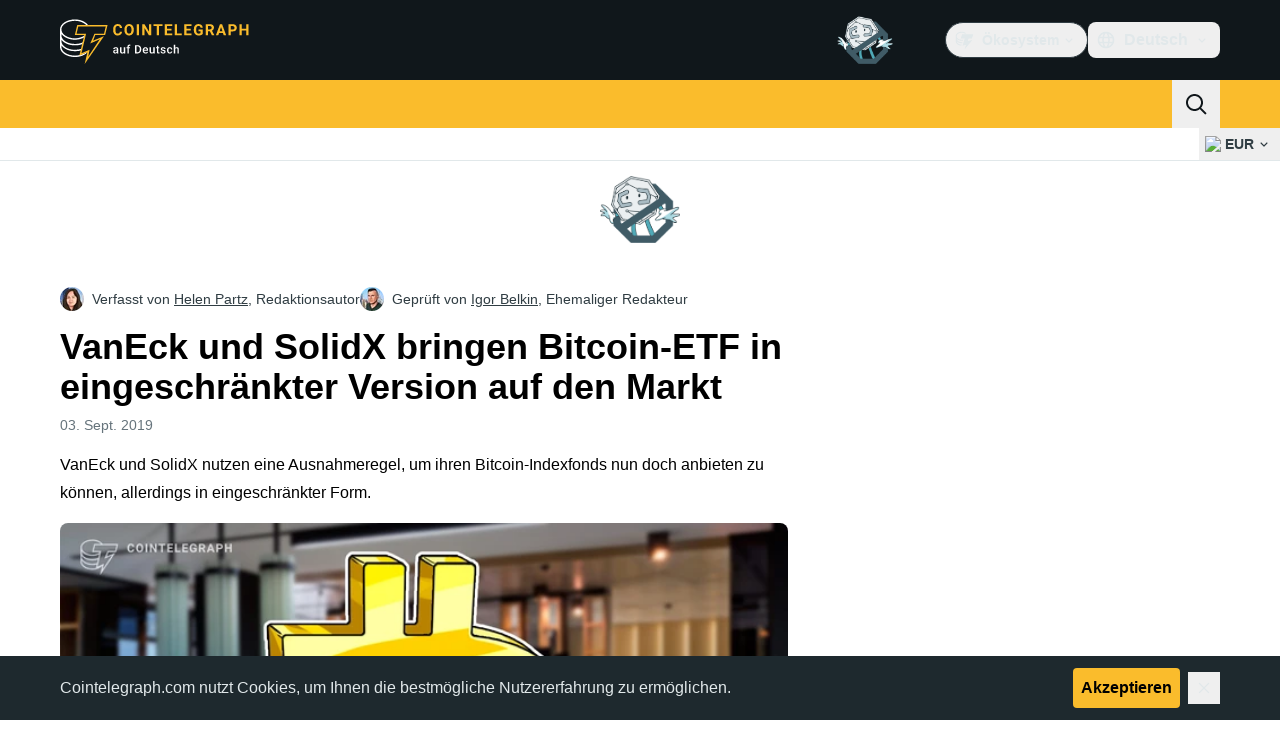

--- FILE ---
content_type: text/css; charset=utf-8
request_url: https://de.cointelegraph.com/_duck/ducklings/Footer.Bgb5qZqu.css
body_size: -924
content:
._footed-description_179pp_1 a{--tw-text-opacity:1;color:rgb(var(--ct-ds-fg-default)/var(--tw-text-opacity,1))}._footed-description_179pp_1 a:hover{--tw-text-opacity:1;color:rgb(var(--ct-ds-accent-primary-default)/var(--tw-text-opacity,1))}


--- FILE ---
content_type: text/javascript; charset=utf-8
request_url: https://de.cointelegraph.com/_duck/ducklings/Cq2UCBIt.js
body_size: 302
content:
import{d as v,bz as g,aG as h,b2 as T,bA as k,an as C,bB as w,bC as B,l as D,e as l,c as S,o as t,a8 as r,D as c,C as p,as as d,F as s,aD as u,bD as $,n as z,au as E,aR as F}from"./CC9vX5V_.js";import{_ as H}from"./BwDi3DMX.js";import{_ as I}from"./CxgKJKWz.js";import"./BKI_zMU8.js";try{let e=typeof window<"u"?window:typeof global<"u"?global:typeof globalThis<"u"?globalThis:typeof self<"u"?self:{},a=new e.Error().stack;a&&(e._sentryDebugIds=e._sentryDebugIds||{},e._sentryDebugIds[a]="7e8ab215-2b87-4e6b-9b53-b6c951143063",e._sentryDebugIdIdentifier="sentry-dbid-7e8ab215-2b87-4e6b-9b53-b6c951143063")}catch{}const V=v({__name:"BottomStack",props:{backToTopVisible:{type:Boolean}},setup(e){const o=g().isEnabled("hide_privacy_policy")||h("privacy-policy-hidden",!1),y=T("privacy-policy"),{height:b}=k(),{y:f}=C({behavior:"instant"}),{height:m}=w(()=>B(y),{windowResize:!0,immediate:!0,updateTiming:"next-frame"}),_=D(()=>l(f)>l(b));return(i,n)=>(t(),S(E,null,[r(u,{appear:!1,leaveActiveClass:"transition duration-400 ease-in-out",leaveToClass:"opacity-0"},{default:c(()=>[s(o)?d("",!0):(t(),p(H,{key:0,ref:"privacy-policy","data-testid":"privacy-policy",onHide:n[0]||(n[0]=R=>o.value=!0)},null,512))]),_:1}),r(u,{appear:!0,enterActiveClass:"transition duration-400 ease-out",enterFromClass:"opacity-0",enterToClass:"opacity-100",leaveActiveClass:"transition duration-400 ease-out",leaveFromClass:"opacity-100",leaveToClass:"opacity-0"},{default:c(()=>[i.backToTopVisible&&s(_)?(t(),p(I,{key:0,ref:"back-to-top",class:z(i.$style["back-to-top"]),style:$({"--privacy-policy-height":`${-s(m)}px`}),"data-testid":"scroll-to-top"},null,8,["class","style"])):d("",!0)]),_:1})],64))}}),x={"back-to-top":"_back-to-top_14ehq_1"},A={$style:x},q=F(V,[["__cssModules",A]]);export{q as default};


--- FILE ---
content_type: image/svg+xml
request_url: https://de.cointelegraph.com/_duck/img/mobile-stores/play-store-badge-de.svg
body_size: 1802
content:
<svg width="140" height="48" viewBox="0 0 140 48" fill="none" xmlns="http://www.w3.org/2000/svg">
<g clip-path="url(#clip0_2032_33051)">
<path d="M0.5 8C0.5 3.85787 3.85786 0.5 8 0.5H132C136.142 0.5 139.5 3.85786 139.5 8V40C139.5 44.1421 136.142 47.5 132 47.5H8C3.85786 47.5 0.5 44.1421 0.5 40V8Z" fill="black"/>
<path d="M0.5 8C0.5 3.85787 3.85786 0.5 8 0.5H132C136.142 0.5 139.5 3.85786 139.5 8V40C139.5 44.1421 136.142 47.5 132 47.5H8C3.85786 47.5 0.5 44.1421 0.5 40V8Z" stroke="#303D43"/>
<g clip-path="url(#clip1_2032_33051)">
<path d="M21.8643 23.5088L12.9565 33.1722C12.9565 33.1756 12.9565 33.1789 12.9598 33.1789C13.231 34.2281 14.1689 35 15.2799 35C15.7276 35 16.1425 34.8797 16.502 34.6625L16.5314 34.6458L26.5567 28.7314L21.8643 23.5088Z" fill="#EA4335"/>
<path d="M30.8733 21.8615L30.8635 21.8548L26.537 19.2886L21.6616 23.726L26.5534 28.7281L30.8602 26.1886C31.615 25.771 32.1248 24.959 32.1248 24.02C32.1248 23.0878 31.6216 22.2792 30.8733 21.8615Z" fill="#FBBC04"/>
<path d="M12.9567 14.8279C12.9044 15.0284 12.875 15.2422 12.875 15.4594V32.5408C12.875 32.7613 12.9044 32.9719 12.9567 33.1723L22.1683 23.7562L12.9567 14.8279Z" fill="#4285F4"/>
<path d="M21.9296 24L26.5371 19.2886L16.5249 13.3509C16.1622 13.127 15.7374 13 15.2831 13C14.1689 13 13.231 13.7752 12.9565 14.8244V14.8278L21.9296 24Z" fill="#34A853"/>
<path d="M44.271 18.5156C43.7905 18.5156 43.3726 18.3828 43.021 18.125C42.6655 17.8672 42.4155 17.5078 42.271 17.0469L43.1773 16.6719C43.353 17.2773 43.7163 17.5781 44.271 17.5781C44.5718 17.5781 44.8101 17.4805 44.9898 17.2812C45.1655 17.0742 45.2554 16.7969 45.2554 16.4531V12.1406H46.2241V16.4219C46.2241 16.8711 46.1382 17.25 45.9741 17.5625C45.8062 17.875 45.5718 18.1172 45.271 18.2812C44.978 18.4336 44.646 18.5156 44.271 18.5156Z" fill="white"/>
<path d="M107.895 34.2415H109.758V21.7415H107.895V34.2415Z" fill="white"/>
<path d="M124.699 26.2454L122.562 31.6634H122.496L120.277 26.2454H118.266L121.598 33.8196L119.699 38.0345H121.645L126.773 26.2454H124.699Z" fill="white"/>
<path fill-rule="evenodd" clip-rule="evenodd" d="M114.344 25.972C112.992 25.972 111.594 26.5657 111.012 27.8821L112.672 28.5774C113.023 27.8821 113.684 27.6595 114.375 27.6595C115.34 27.6595 116.32 28.2376 116.336 29.2649V29.3938C116 29.2024 115.273 28.9134 114.391 28.9134C112.605 28.9134 110.789 29.8938 110.789 31.7259C110.789 33.4017 112.254 34.4759 113.891 34.4759C115.148 34.4759 115.84 33.9173 116.273 33.2571H116.336V34.222H118.137V29.429C118.137 27.2103 116.48 25.972 114.344 25.972ZM114.117 32.8235C113.508 32.8235 112.652 32.5149 112.652 31.761C112.652 30.7962 113.715 30.4251 114.633 30.4251C115.453 30.4251 115.84 30.6009 116.336 30.8431C116.191 32.0032 115.195 32.8235 114.117 32.8235Z" fill="white"/>
<path fill-rule="evenodd" clip-rule="evenodd" d="M102.762 21.7415H98.293V34.2415H100.156V29.5071H102.762C104.832 29.5071 106.863 28.0071 106.863 25.6243C106.863 23.2376 104.832 21.7415 102.762 21.7415ZM102.812 27.7649H100.156V23.4798H102.812C104.207 23.4798 104.996 24.636 104.996 25.6243C104.996 26.5931 104.207 27.7649 102.812 27.7649Z" fill="white"/>
<path fill-rule="evenodd" clip-rule="evenodd" d="M80.5234 26.9446H80.4609C80.043 26.4446 79.2344 25.9915 78.2227 25.9915C76.0938 25.9915 74.1445 27.8626 74.1445 30.261C74.1445 32.6478 76.0938 34.4993 78.2227 34.4993C79.2344 34.4993 80.043 34.0501 80.4609 33.5345H80.5234V34.1438C80.5234 35.7728 79.6562 36.6399 78.2539 36.6399C77.1094 36.6399 76.3984 35.8196 76.1094 35.1282L74.4844 35.804C74.9492 36.9329 76.1914 38.3196 78.2539 38.3196C80.4453 38.3196 82.2969 37.0306 82.2969 33.886V26.2493H80.5234V26.9446ZM78.3828 32.8235C77.0938 32.8235 76.0156 31.7454 76.0156 30.261C76.0156 28.7649 77.0938 27.6673 78.3828 27.6673C79.6562 27.6673 80.6523 28.7649 80.6523 30.261C80.6523 31.7454 79.6562 32.8235 78.3828 32.8235Z" fill="white"/>
<path d="M83.5859 34.2415H85.4531V21.7415H83.5859V34.2415Z" fill="white"/>
<path fill-rule="evenodd" clip-rule="evenodd" d="M94.0078 28.6985C93.6523 27.7493 92.5742 25.9915 90.3672 25.9915C88.1758 25.9915 86.3555 27.7181 86.3555 30.2454C86.3555 32.6321 88.1602 34.4993 90.5781 34.4993C92.5273 34.4993 93.6523 33.3079 94.1211 32.6165L92.6719 31.6478C92.1875 32.3548 91.5273 32.8235 90.5781 32.8235C89.6289 32.8235 88.9492 32.3899 88.5156 31.5345L94.2031 29.1829L94.0078 28.6985ZM88.2109 30.1165C88.1602 28.472 89.4805 27.636 90.4336 27.636C91.1758 27.636 91.8008 28.0071 92.0117 28.5384L88.2109 30.1165Z" fill="white"/>
<path d="M48.6992 27.3001V29.1009H53.0195C52.8906 30.1165 52.5508 30.8587 52.0352 31.3743C51.4062 32.0032 50.4258 32.6946 48.6992 32.6946C46.043 32.6946 43.9648 30.554 43.9648 27.8938C43.9648 25.2376 46.043 23.0931 48.6992 23.0931C50.1367 23.0931 51.1836 23.6556 51.9531 24.3821L53.2266 23.1087C52.1484 22.0774 50.7148 21.2884 48.6992 21.2884C45.0586 21.2884 42 24.2532 42 27.8938C42 31.5345 45.0586 34.4993 48.6992 34.4993C50.668 34.4993 52.1484 33.8548 53.3086 32.6478C54.5 31.4563 54.8711 29.7806 54.8711 28.4251C54.8711 28.0071 54.8398 27.6204 54.7734 27.3001H48.6992Z" fill="white"/>
<path fill-rule="evenodd" clip-rule="evenodd" d="M59.7773 25.9915C57.4258 25.9915 55.5117 27.7806 55.5117 30.2454C55.5117 32.6946 57.4258 34.4993 59.7773 34.4993C62.1328 34.4993 64.0508 32.6946 64.0508 30.2454C64.0508 27.7806 62.1328 25.9915 59.7773 25.9915ZM59.7773 32.8235C58.4922 32.8235 57.3789 31.761 57.3789 30.2454C57.3789 28.7142 58.4922 27.6673 59.7773 27.6673C61.0664 27.6673 62.1797 28.7142 62.1797 30.2454C62.1797 31.761 61.0664 32.8235 59.7773 32.8235Z" fill="white"/>
<path fill-rule="evenodd" clip-rule="evenodd" d="M69.0938 25.9915C66.7422 25.9915 64.8242 27.7806 64.8242 30.2454C64.8242 32.6946 66.7422 34.4993 69.0938 34.4993C71.4453 34.4993 73.3633 32.6946 73.3633 30.2454C73.3633 27.7806 71.4453 25.9915 69.0938 25.9915ZM69.0938 32.8235C67.8047 32.8235 66.6914 31.761 66.6914 30.2454C66.6914 28.7142 67.8047 27.6673 69.0938 27.6673C70.3828 27.6673 71.4922 28.7142 71.4922 30.2454C71.4922 31.761 70.3828 32.8235 69.0938 32.8235Z" fill="white"/>
<path d="M51.547 12.1406H47.7657V18.375H51.547V17.4375H48.7345V15.7188H51.2657V14.7969H48.7345V13.0781H51.547V12.1406Z" fill="white"/>
<path d="M54.1661 13.0781H52.4317V12.1406H56.8849V13.0781H55.1505V18.375H54.1661V13.0781Z" fill="white"/>
<path d="M60.8633 13.0781L57.6289 17.375V18.375H62.0351V17.4375H58.7695L62.0039 13.1406V12.1406H57.7695V13.0781H60.8633Z" fill="white"/>
<path d="M64.6 13.0781H62.8656V12.1406H67.3188V13.0781H65.5844V18.375H64.6V13.0781Z" fill="white"/>
<path fill-rule="evenodd" clip-rule="evenodd" d="M72.6442 12.1406H70.3004V18.375H72.7379C73.0895 18.375 73.4176 18.3047 73.7223 18.1562C74.0231 18.0117 74.2614 17.8047 74.4411 17.5312C74.6169 17.2617 74.7067 16.9531 74.7067 16.6094C74.7067 16.2773 74.6051 15.9844 74.4098 15.7344C74.2106 15.4766 73.9567 15.2891 73.6442 15.1719V15.125C73.8942 15.0117 74.0973 14.8398 74.2536 14.6094C74.4098 14.3828 74.4879 14.1172 74.4879 13.8125C74.4879 13.5 74.3981 13.2188 74.2223 12.9688C74.0544 12.7109 73.8317 12.5078 73.5504 12.3594C73.2692 12.2148 72.9645 12.1406 72.6442 12.1406ZM73.2536 14.5C73.0856 14.668 72.8669 14.75 72.5973 14.75H71.2692V13.0469H72.6286C72.8981 13.0469 73.1129 13.1328 73.2692 13.2969C73.4333 13.4648 73.5192 13.6641 73.5192 13.8906C73.5192 14.1211 73.4294 14.3242 73.2536 14.5ZM73.4567 17.1875C73.277 17.375 73.0387 17.4688 72.7379 17.4688H71.2692V15.625H72.7067C73.0075 15.625 73.2536 15.7188 73.4411 15.9062C73.6286 16.0859 73.7223 16.2969 73.7223 16.5469C73.7223 16.7891 73.6325 17 73.4567 17.1875Z" fill="white"/>
<path d="M75.9772 12.1406H79.7585V13.0781H76.946V14.7969H79.4772V15.7188H76.946V17.4375H79.7585V18.375H75.9772V12.1406Z" fill="white"/>
<path d="M82.0963 12.1406H81.1276V18.375H82.0963V12.1406Z" fill="white"/>
</g>
</g>
<defs>
<clipPath id="clip0_2032_33051">
<rect width="140" height="48" fill="white"/>
</clipPath>
<clipPath id="clip1_2032_33051">
<rect width="120" height="32" fill="white" transform="translate(10 8)"/>
</clipPath>
</defs>
</svg>


--- FILE ---
content_type: text/javascript; charset=utf-8
request_url: https://de.cointelegraph.com/_duck/ducklings/Ce8rnZvY.js
body_size: -721
content:
import{_ as i}from"./BOmQeW_z.js";import"./5bL1yGQt.js";import"./CC9vX5V_.js";import"./CiA5_UUz.js";import"./C1aUcy8G.js";import"./GIESdjCN.js";import"./1R4l6p3w.js";import"./COmAzCKf.js";import"./Cu5uxxKX.js";import"./BDDy7Erf.js";import"./BMd5IOn4.js";import"./C-0_1FYj.js";import"./DoFoQkye.js";import"./BinES1O5.js";import"./BKI_zMU8.js";import"./CMi149S7.js";import"./BSQZGejr.js";import"./DXDW_Rb1.js";try{let e=typeof window<"u"?window:typeof global<"u"?global:typeof globalThis<"u"?globalThis:typeof self<"u"?self:{},t=new e.Error().stack;t&&(e._sentryDebugIds=e._sentryDebugIds||{},e._sentryDebugIds[t]="70fc1688-30e8-4b03-a205-dab3f7e26b03",e._sentryDebugIdIdentifier="sentry-dbid-70fc1688-30e8-4b03-a205-dab3f7e26b03")}catch{}export{i as default};


--- FILE ---
content_type: text/javascript; charset=utf-8
request_url: https://de.cointelegraph.com/_duck/ducklings/B2yDEjNc.js
body_size: 807
content:
const __vite__mapDeps=(i,m=__vite__mapDeps,d=(m.f||(m.f=["./_Hq6mJwM.js","./lYrnRbz-.js","./BNbyaJQf.js","./CC9vX5V_.js","./entry.DTptz9YM.css","./PSFfNyMr.js","./DA_tQckB.js","./COmAzCKf.js","./CzJCfkm4.js","./BSQZGejr.js","./DXDW_Rb1.js","./CtInput.CwuiWIgu.css","./Bj-4cjTs.js","./Cu5uxxKX.js","./BDDy7Erf.js","./BMd5IOn4.js","./C-0_1FYj.js","./CMi149S7.js","./DoFoQkye.js","./Co3BSAM9.js","./5bL1yGQt.js","./CiA5_UUz.js","./C1aUcy8G.js","./BKI_zMU8.js","./Cd8rHprn.js","./DsJU3zeX.js","./CbyGxrn0.js","./m7qEH-rT.js","./pAkSWtvU.js","./D7STT8PU.js","./XZCyYHqo.js","./BsRTAXqO.js","./AdblockFallback.CGzA8xw8.css","./AdSlot.E7O2rCko.css","./TopBar.BiIC1rWT.css","./BOmQeW_z.js","./GIESdjCN.js","./1R4l6p3w.js","./BinES1O5.js","./s_2fQtc1.js","./6FEQL1uq.js","./BrMLmI88.js","./DBeEn3Ju.js","./B3xACg-j.js","./ByRB_Krz.js","./Bcx6Bugn.js","./CzsJZdTC.js","./B_ivOD1e.js","./CI6lcK_z.js","./DwWcI0Um.js","./O6iVMb8y.js","./BG4JEBii.js","./TickerBar.CyCrrx4w.css","./BrXILOrM.js","./CCQ1AmEU.js","./C7Ziprrb.js","./Cn7M8XLi.js","./DB8Gcf-k.js","./CaBPfoQK.js","./CR-GXH53.js","./C7oaT-3n.js","./BJkTWMTo.js","./BDtTFOKY.js","./DvJqdIbu.js","./MobileTopBar.DrauSeiq.css","./Dee4JzSs.js","./D0yp5Vk5.js","./BDnZtqBH.js","./3Lz_iRXU.js","./BgVyw1A2.js","./NEgndPAR.js","./5K9oMSQb.js","./DXNv2L9o.js","./CfosdAcX.js","./CHKX568Q.js","./Footer.Bgb5qZqu.css","./Cq2UCBIt.js","./BwDi3DMX.js","./CxgKJKWz.js","./BottomStack.BfRm2Ihm.css"])))=>i.map(i=>d[i]);
import{d as h,u as L,at as I,l as O,e as E,c as _,o,a8 as s,C as n,as as S,ao as v,D as l,aH as r,F as e,cY as d,bm as D,n as c,r as C,au as x,bg as i,dg as z,dd as P,aR as w}from"./CC9vX5V_.js";import{_ as A}from"./Gzj-M7Bh.js";try{let t=typeof window<"u"?window:typeof global<"u"?global:typeof globalThis<"u"?globalThis:typeof self<"u"?self:{},a=new t.Error().stack;a&&(t._sentryDebugIds=t._sentryDebugIds||{},t._sentryDebugIds[a]="0f8e3538-399e-4434-9001-db18c4235097",t._sentryDebugIdIdentifier="sentry-dbid-0f8e3538-399e-4434-9001-db18c4235097")}catch{}const R=h({__name:"SiteLayout",setup(t){const a=L(),p=()=>typeof requestIdleCallback=="function"?P():void 0,m=d({loader:()=>i(()=>import("./_Hq6mJwM.js"),__vite__mapDeps([0,1,2,3,4,5,6,7,8,9,10,11,12,13,14,15,16,17,18,19,20,21,22,23,24,25,26,27,28,29,30,31,32,33,34,35,36,37,38,39,40,41,42,43,44,45,46,47,48,49,50,51,52,53,54,55,56,57,58,59,60,61,62,63,64]),import.meta.url)}),f=d({loader:()=>i(()=>import("./Dee4JzSs.js"),__vite__mapDeps([65,28,3,4,22,29,30,31,32,33]),import.meta.url)}),y=d({loader:()=>i(()=>import("./D0yp5Vk5.js"),__vite__mapDeps([66,67,3,4,68,23,9,10,11,69,70,57,71,72,73,20,21,22,74,75]),import.meta.url),hydrate:z()}),g=d({loader:()=>i(()=>import("./Cq2UCBIt.js"),__vite__mapDeps([76,3,4,77,23,78,79]),import.meta.url),hydrate:p()}),k=I("sticky_header_menu"),T=O(()=>!(E(k)||a.meta.backToTopVisible===!1));return(u,M)=>{const V=D;return o(),_(x,null,[s(V,null,{default:l(()=>[(o(),n(r,{suspensible:""},{default:l(()=>[s(e(g),{backToTopVisible:e(T)},null,8,["backToTopVisible"])]),_:1}))]),_:1}),(o(),n(r,{suspensible:""},{default:l(()=>[s(e(m))]),_:1})),e(a).meta.leaderboardVisible?(o(),_("div",{key:0,class:c({"bg-black":e(a).meta.darkLeaderboard})},[s(e(f),{class:"pt-2.5 tablet:pb-6 tablet:pt-4 desktop:pb-5 xl:pb-6"})],2)):S("",!0),v("main",{id:"site-layout-main",class:c({"pt-3":!e(a).meta.leaderboardVisible})},[(o(),n(r,{suspensible:""},{default:l(()=>[C(u.$slots,"default")]),_:3}))],2),(o(),n(r,{suspensible:""},{default:l(()=>[s(e(y),{id:"site-layout-footer"})]),_:1})),s(e(A))],64)}}}),B={},F={$style:B},b=w(R,[["__cssModules",F]]),H=Object.freeze(Object.defineProperty({__proto__:null,default:b},Symbol.toStringTag,{value:"Module"})),N=Object.freeze(Object.defineProperty({__proto__:null,default:b},Symbol.toStringTag,{value:"Module"}));export{H as S,N as i};


--- FILE ---
content_type: text/javascript; charset=utf-8
request_url: https://de.cointelegraph.com/_duck/ducklings/5bL1yGQt.js
body_size: 24
content:
var I=Object.defineProperty;var p=(e,t,n)=>t in e?I(e,t,{enumerable:!0,configurable:!0,writable:!0,value:n}):e[t]=n;var f=(e,t,n)=>p(e,typeof t!="symbol"?t+"":t,n);import{S as b,l as g,aU as E,bE as _,e as M,b9 as y,bR as T}from"./CC9vX5V_.js";import{M as w,a as P}from"./CiA5_UUz.js";import{i as R}from"./C1aUcy8G.js";try{let e=typeof window<"u"?window:typeof global<"u"?global:typeof globalThis<"u"?globalThis:typeof self<"u"?self:{},t=new e.Error().stack;t&&(e._sentryDebugIds=e._sentryDebugIds||{},e._sentryDebugIds[t]="cf0ac682-e86e-435a-be58-bf7a924df751",e._sentryDebugIdIdentifier="sentry-dbid-cf0ac682-e86e-435a-be58-bf7a924df751")}catch{}class N{constructor(t){this._items=t}getItems(){return this._items}}var O=(e=>(e.NEW="new",e.SOON="soon",e.PARTNER="partner",e))(O||{}),U=(e=>(e.HEADER="header",e.MOBILE_TOP_LEFT="mobileTopLeftMenu",e.MOBILE_TOP_RIGHT="mobileTopRightMenu",e.FOOTER="footer",e.ECOSYSTEM_MENU="ecosystemMenu",e))(U||{});const G={1:"new",2:"soon",3:"partner"};class A{constructor(t){f(this,"_children",[]);this.data=t}hasValidUrl(){return R(this.data.url)}shouldOpenInNewTab(){return this.data.inNewTab}getId(){return String(this.data.id)}getUrl(){return this.data.url}getImageUrl(){return this.data.imageUrl}getTitle(){var n;const t=(n=this.data.titleTranslates)==null?void 0:n.at(0);return(t==null?void 0:t.value)||""}getBadgeType(){const t=this.data.badgeType;if(t===null)return null;const n=G[t];return n||null}getChildren(){return this._children}addChild(t){this._children.push(t)}getPosition(){return this.data.position}getParentId(){const{parentId:t}=this.data;return t===null?null:String(t)}}const v=e=>{const t=b(),n=g(()=>e.lazy?!t:!1),i=E({query:P,variables:{type:e.type},pause:n}),h=g(()=>{var l,c;const u=[],o=[],d=new Map,m=_((c=(l=M(i.data))==null?void 0:l.locale)==null?void 0:c.menu)||[];for(const r of m){const s=y(w,r);if(!s)continue;const a=new A(s);o.push(a),d.set(a.getId(),a)}o.sort((r,s)=>r.getPosition()-s.getPosition());for(const r of o){const s=r.getParentId();if(s===null){u.push(r);continue}const a=d.get(s)??null;a&&a.addChild(r)}return new N(u)});return T(h,i)};export{O as B,U as M,v as u};


--- FILE ---
content_type: text/javascript; charset=utf-8
request_url: https://de.cointelegraph.com/_duck/ducklings/PSFfNyMr.js
body_size: -536
content:
import{d as l,aI as r,C as c,o as a,aJ as i,D as p,c as n,as as o,r as d}from"./CC9vX5V_.js";try{let e=typeof window<"u"?window:typeof global<"u"?global:typeof globalThis<"u"?globalThis:typeof self<"u"?self:{},t=new e.Error().stack;t&&(e._sentryDebugIds=e._sentryDebugIds||{},e._sentryDebugIds[t]="c75a9a3c-abb4-4e1b-8d0e-1a16a54a6da5",e._sentryDebugIdIdentifier="sentry-dbid-c75a9a3c-abb4-4e1b-8d0e-1a16a54a6da5")}catch{}const f={key:0,class:"h-5 w-5 text-xl empty:hidden"},u={key:1,class:"font-semibold empty:hidden"},y=l({__name:"TopBarItem",props:{as:{}},setup(e){const t=r();return(s,b)=>(a(),c(i(s.as||"button"),{class:"inline-flex items-center gap-1 px-0.5 py-1.5 text-sm text-ct-ds-fg-default hover:text-ct-ds-fg-stronger focus:outline-none ui-open:bg-ct-ds-bg-1 ui-open:text-ct-ds-accent-primary-default"},{default:p(()=>[t.icon?(a(),n("span",f,[d(s.$slots,"icon")])):o("",!0),t.label?(a(),n("span",u,[d(s.$slots,"label")])):o("",!0)]),_:3}))}});export{y as _};


--- FILE ---
content_type: text/javascript; charset=utf-8
request_url: https://de.cointelegraph.com/_duck/ducklings/C-68p4Fw.js
body_size: 5109
content:
try{let t=typeof window<"u"?window:typeof global<"u"?global:typeof globalThis<"u"?globalThis:typeof self<"u"?self:{},e=new t.Error().stack;e&&(t._sentryDebugIds=t._sentryDebugIds||{},t._sentryDebugIds[e]="be111f54-15d9-4174-ae6c-40e43d685088",t._sentryDebugIdIdentifier="sentry-dbid-be111f54-15d9-4174-ae6c-40e43d685088")}catch{}const i={"about.brand-resources.title":{t:0,b:{t:2,i:[{t:3}],s:"Markenressourcen"}},"about.get-in-touch.title":{t:0,b:{t:2,i:[{t:3}],s:"In Kontakt kommen"}},"about.team.options.authors":{t:0,b:{t:2,i:[{t:3}],s:"Autoren"}},"about.team.options.local-team":{t:0,b:{t:2,i:[{t:3}],s:"Lokales Team"}},"about.team.options.management-team":{t:0,b:{t:2,i:[{t:3}],s:"Führungsteam"}},"about.us":{t:0,b:{t:2,i:[{t:3}],s:"Über uns"}},"about.us.text":{t:0,b:{t:2,i:[{t:3}],s:"Cointelegraph berichtet über Fintech, Blockchain und Bitcoin und bringt dir die neuesten Krypto-Nachrichten und Analysen zur Zukunft des Geldes."}},advertise:{t:0,b:{t:2,i:[{t:3}],s:"Werben Sie bei uns"}},"affiliate.ad":{t:0,b:{static:"",t:2,i:[]}},"affiliate.disclaimer":{t:0,b:{static:"",t:2,i:[]}},"affiliate.title":{t:0,b:{static:"",t:2,i:[]}},"article.actions.listen_to":{t:0,b:{static:"",t:2,i:[]}},"article.disclaimer.news.description":{t:0,b:{t:2,i:[{t:3}],s:'Cointelegraph verpflichtet sich zu unabhängigem und transparentem Journalismus. Dieser Nachrichtenartikel wird gemäß der Redaktionsrichtlinie von Cointelegraph erstellt und zielt darauf ab, genaue und zeitnahe Informationen bereitzustellen. Leser werden dazu ermutigt, Informationen eigenständig zu überprüfen. Lesen Sie unsere Redaktionsrichtlinie <a href="https://cointelegraph.com/editorial-policy">https://cointelegraph.com/editorial-policy</a>'}},"article.header.listen":{t:0,b:{t:2,i:[{t:3}],s:"Hören Sie"}},"back.to.top":{t:0,b:{t:2,i:[{t:3}],s:"Zurück nach oben"}},bitcoin:{t:0,b:{static:"",t:2,i:[]}},"breadcrumbs.items.buy-crypto":{t:0,b:{static:"",t:2,i:[]}},"breadcrumbs.items.home":{t:0,b:{t:2,i:[{t:3}],s:"Home"}},"breadcrumbs.items.learn":{t:0,b:{t:2,i:[{t:3}],s:"Lernen"}},"breadcrumbs.items.learn-reviews":{t:0,b:{t:2,i:[{t:3}],s:"Bewertungen"}},"breadcrumbs.items.price-index-slug":{t:0,b:{t:2,i:[{t:4,k:"priceIndexProjectName"},{t:3,v:" Kurs"}]}},"breadcrumbs.items.price-indexes":{t:0,b:{t:2,i:[{t:3}],s:"Kursindizes"}},"breadcrumbs.items.price-indexes-memecoins":{t:0,b:{static:"",t:2,i:[]}},"breadcrumbs.items.price-slug":{t:0,b:{t:2,i:[{t:4,k:"priceIndexProjectName"},{t:3,v:" Kurs"}]}},"breadcrumbs.items.rss-feeds":{t:0,b:{t:2,i:[{t:3}],s:"RSS-Feed-Seite"}},"buy-crypto.address":{t:0,b:{static:"",t:2,i:[]}},"buy-crypto.all-fees-incl":{t:0,b:{static:"",t:2,i:[]}},"buy-crypto.amount":{t:0,b:{static:"",t:2,i:[]}},"buy-crypto.base-rate":{t:0,b:{static:"",t:2,i:[]}},"buy-crypto.best-offer":{t:0,b:{static:"",t:2,i:[]}},"buy-crypto.bottom-text":{t:0,b:{static:"",t:2,i:[]}},"buy-crypto.buy":{t:0,b:{static:"",t:2,i:[]}},"buy-crypto.buy-on":{t:0,b:{static:"",t:2,i:[]}},"buy-crypto.changelly.1":{t:0,b:{static:"",t:2,i:[]}},"buy-crypto.changelly.2":{t:0,b:{static:"",t:2,i:[]}},"buy-crypto.changelly.3":{t:0,b:{static:"",t:2,i:[]}},"buy-crypto.changelly.title":{t:0,b:{static:"",t:2,i:[]}},"buy-crypto.cointelegraph.1":{t:0,b:{static:"",t:2,i:[]}},"buy-crypto.cointelegraph.2":{t:0,b:{static:"",t:2,i:[]}},"buy-crypto.cointelegraph.3":{t:0,b:{static:"",t:2,i:[]}},"buy-crypto.cointelegraph.title":{t:0,b:{static:"",t:2,i:[]}},"buy-crypto.country":{t:0,b:{static:"",t:2,i:[]}},"buy-crypto.country-crypto-breadcrumb":{t:0,b:{static:"",t:2,i:[]}},"buy-crypto.effective-rate":{t:0,b:{static:"",t:2,i:[]}},"buy-crypto.explanation":{t:0,b:{static:"",t:2,i:[]}},"buy-crypto.fee-amount":{t:0,b:{static:"",t:2,i:[]}},"buy-crypto.fee-percentage":{t:0,b:{static:"",t:2,i:[]}},"buy-crypto.fees":{t:0,b:{static:"",t:2,i:[]}},"buy-crypto.has-articles":{t:0,b:{static:"",t:2,i:[]}},"buy-crypto.how-it-works":{t:0,b:{static:"",t:2,i:[]}},"buy-crypto.invalid-address":{t:0,b:{static:"",t:2,i:[]}},"buy-crypto.more":{t:0,b:{static:"",t:2,i:[]}},"buy-crypto.need-wallet":{t:0,b:{static:"",t:2,i:[]}},"buy-crypto.no-articles":{t:0,b:{static:"",t:2,i:[]}},"buy-crypto.no-articles-providers":{t:0,b:{static:"",t:2,i:[]}},"buy-crypto.no-offers":{t:0,b:{static:"",t:2,i:[]}},"buy-crypto.payment-methods":{t:0,b:{static:"",t:2,i:[]}},"buy-crypto.pci-dss":{t:0,b:{static:"",t:2,i:[]}},"buy-crypto.proceed-payment":{t:0,b:{static:"",t:2,i:[]}},"buy-crypto.required":{t:0,b:{static:"",t:2,i:[]}},"buy-crypto.scan-qr":{t:0,b:{static:"",t:2,i:[]}},"buy-crypto.select-country":{t:0,b:{static:"",t:2,i:[]}},"buy-crypto.select-currency":{t:0,b:{static:"",t:2,i:[]}},"buy-crypto.subtitle":{t:0,b:{static:"",t:2,i:[]}},"buy-crypto.this-provider":{t:0,b:{static:"",t:2,i:[]}},"buy-crypto.title":{t:0,b:{static:"",t:2,i:[]}},"buy-crypto.wallet-promo.description":{t:0,b:{static:"",t:2,i:[]}},"buy-crypto.wallet-promo.download-android":{t:0,b:{static:"",t:2,i:[]}},"buy-crypto.wallet-promo.download-ios":{t:0,b:{static:"",t:2,i:[]}},"buy-crypto.wallet-promo.get-wallet":{t:0,b:{static:"",t:2,i:[]}},"buy-crypto.wallet-promo.title":{t:0,b:{static:"",t:2,i:[]}},"buy-crypto.wallet-promo.visit-website":{t:0,b:{static:"",t:2,i:[]}},by:{t:0,b:{t:2,i:[{t:3}],s:"von"}},"calculator.sidebar.title":{t:0,b:{t:2,i:[{t:3}],s:"Kursrechner"}},careers:{t:0,b:{t:2,i:[{t:3}],s:"Karriere"}},"error-page.410.action-btn":{t:0,b:{t:2,i:[{t:3}],s:"Zur Startseite"}},"error-page.410.description":{t:0,b:{t:2,i:[{t:3}],s:"Diese Seite wurde dauerhaft entfernt und kann nicht mehr aufgerufen werden."}},"error-page.410.title":{t:0,b:{t:2,i:[{t:3}],s:"Die gesuchte Seite ist leider nicht mehr verfügbar."}},"error.page.404.text":{t:0,b:{t:2,i:[{t:3}],s:"<p>Entschuldigung, die angeforderte Seite konnte leider nicht gefunden werden. </p><p>Prüfen Sie, ob die URL korrekt angegeben ist, und versuchen Sie es  erneut.</p>"}},"error.page.btn.label":{t:0,b:{t:2,i:[{t:3}],s:"Zurück"}},"explained.title":{t:0,b:{t:2,i:[{t:3}],s:"Erklärt"}},"flash-news.all-news":{t:0,b:{static:"",t:2,i:[]}},"flash-news.external-source-modal.description":{t:0,b:{static:"",t:2,i:[]}},"flash-news.external-source-modal.open-button":{t:0,b:{static:"",t:2,i:[]}},"flash-news.external-source-modal.stay-button":{t:0,b:{static:"",t:2,i:[]}},"flash-news.external-source-modal.sub-description":{t:0,b:{static:"",t:2,i:[]}},"flash-news.external-source-modal.title":{t:0,b:{static:"",t:2,i:[]}},"flash-news.is-important":{t:0,b:{static:"",t:2,i:[]}},"flash-news.load-more":{t:0,b:{static:"",t:2,i:[]}},"flash-news.main-title":{t:0,b:{static:"",t:2,i:[]}},"flash-news.sneak-peak-title":{t:0,b:{static:"",t:2,i:[]}},"footer.call_to_action_button.join.are_you_journalist":{t:0,b:{t:2,i:[{t:3}],s:"Bist du Journalist oder Redakteur?"}},"footer.call_to_action_button.join.join_us":{t:0,b:{t:2,i:[{t:3}],s:"Jetzt bewerben"}},"footer.disclaimer":{t:0,b:{t:2,i:[{t:3}],s:`<p>Cointelegraph verpflichtet sich, unabhängigen und hochwertigen Journalismus in den Bereichen Krypto, Blockchain, KI und Fintech bereitzustellen. Um den offenen Zugang zu unserer Website zu unterstützen und den redaktionellen Betrieb aufrechtzuerhalten, können auf unserer Website bestimmte kommerzielle oder partnerbezogene Hinweise erscheinen. Diese Vereinbarungen tragen dazu bei, eine zugängliche Plattform zu erhalten, und führen zu keinen zusätzlichen Kosten für die Leser.</p>
<p>Redaktionelle Entscheidungen werden niemals durch kommerzielle Beziehungen beeinflusst. Alle Nachrichten, Rezensionen und Analysen werden mit vollständiger journalistischer Unabhängigkeit und Integrität erstellt. Weitere Informationen zu unseren Standards und Prozessen finden Sie in unserer <a href="/editorial-policy">Redaktionsrichtlinie</a>.<p>
<p>Alle gesponserten und kommerziellen Inhalte, einschließlich Pressemitteilungen, sind klar gekennzeichnet und werden auf Genauigkeit, Offenlegung und Konformität überprüft. Alle Partner werden vor dem Eingehen einer bezahlten Partnerschaft geprüft.</p>\r`}},"footer.followUs":{t:0,b:{t:2,i:[{t:3}],s:"FOLGEN SIE UNS"}},"footer.journalist_join_us_email":{t:0,b:{t:2,i:[{t:3},{t:9},{t:3}],s:"veronika.rinecker@cointelegraph.com"}},"footer.mobileApp":{t:0,b:{t:2,i:[{t:3}],s:"MOBILE APPS"}},"footer.new":{t:0,b:{t:2,i:[{t:3}],s:"neu"}},"footer.newsletter":{t:0,b:{t:2,i:[{t:3}],s:"COINTELEGRAPH NEWSLETTER"}},"footer.partner":{t:0,b:{t:2,i:[{t:3}],s:"Partner"}},"footer.soon":{t:0,b:{t:2,i:[{t:3}],s:"bald"}},"header.ecosystem":{t:0,b:{t:2,i:[{t:3}],s:"Ökosystem"}},"header.language-picker.placeholder":{t:0,b:{t:2,i:[{t:3}],s:"Sprachen filtern..."}},"header.logo.title":{t:0,b:{t:2,i:[{t:3}],s:"Cointelegraph"}},"howto.title":{t:0,b:{static:"",t:2,i:[]}},"in.article.subscription.form.btn.label":{t:0,b:{t:2,i:[{t:3}],s:"Abonnieren"}},"in.article.subscription.form.complete":{t:0,b:{t:2,i:[{t:3}],s:"Erledigt! Prüfen Sie Ihren Posteingang"}},"in.article.subscription.form.enjoy":{t:0,b:{static:"",t:2,i:[]}},"in.article.subscription.form.error.invalidEmail":{t:0,b:{t:2,i:[{t:3}],s:"Ungültige E-Mail-Adresse"}},"in.article.subscription.form.error.submit":{t:0,b:{t:2,i:[{t:3}],s:"Etwas ist schief gelaufen. Bitte versuchen Sie es später noch einmal."}},"in.article.subscription.form.input.placeholder":{t:0,b:{t:2,i:[{t:3}],s:"E-Mail-Adresse"}},"in.article.subscription.form.tos":{t:0,b:{t:2,i:[{t:3}],s:'Hiermit erklären Sie sich einverstanden mit unseren <a target="_blank" href="/terms-and-privacy">Nutzungsbedingungen</a>'}},"lang.offer.description":{t:0,b:{t:2,i:[{t:3}],s:"Möchten Sie die deutsche Version des Cointelegraph besuchen?"}},"lang.offer.no":{t:0,b:{t:2,i:[{t:3}],s:"Nein"}},"lang.offer.title":{t:0,b:{t:2,i:[{t:3}],s:"Unsere Website auf Deutsch"}},"lang.offer.yes":{t:0,b:{t:2,i:[{t:3}],s:"Ja"}},"learn.articles.byTopicTitle":{t:0,b:{t:2,i:[{t:3}],s:"Artikel nach Thema"}},"learn.articles.description":{t:0,b:{t:2,i:[{t:3}],s:"Erfahren Sie, wie die Zukunft des Finanzwesens aussieht. Entdecken Sie die neuesten Entwicklungen in den Bereichen Krypto, Blockchain, KI, GameFi und Web3."}},"learn.articles.linkText":{t:0,b:{t:2,i:[{t:3}],s:"Alle Leitfäden lesen"}},"learn.articles.title":{t:0,b:{t:2,i:[{t:3}],s:"Leitfäden"}},"learn.explained.description":{t:0,b:{t:2,i:[{t:3}],s:'Möchten Sie verstehen, wie Bitcoin funktioniert oder wie man Kryptowährungen minen kann? In unseren leicht verständlichen "Erklärt"-Artikeln finden Sie Antworten auf all Ihre Fragen rund um das Thema Kryptowährungen. '}},"learn.explained.linkText":{t:0,b:{t:2,i:[{t:3}],s:'Durchstöbern Sie alle unsere "Einfach Erklärt"-Beiträge'}},"learn.explained.title":{t:0,b:{t:2,i:[{t:3}],s:"Einfach erklärt"}},"learn.glossary.description":{t:0,b:{t:2,i:[{t:3}],s:"Das Krypto-Glossar von Cointelegraph erklärt die wichtigsten Blockchain- und Kryptowährungsbegriffe, die Sie kennen sollten, wenn Sie sich mit digitalen Währungen beschäftigen."}},"learn.glossary.discover":{t:0,b:{t:2,i:[{t:3}],s:"Entdecken Sie weitere Begriffe im vollständigen Glossar"}},"learn.glossary.title":{t:0,b:{t:2,i:[{t:3}],s:"Glossar"}},"learn.head.caption":{t:0,b:{t:2,i:[{t:3}],s:"COINTELEGRAPH LERNEN"}},"learn.head.subtitle":{t:0,b:{t:2,i:[{t:3}],s:"Lernen Sie alles über die sich entwickelnde Welt von Kryptowährungen und Finanzen mit Cointelegraph - vom Anfänger bis zum Profi!"}},"learn.head.title":{t:0,b:{t:2,i:[{t:3}],s:"Ihr Tor zum Verständnis von Krypto und Finanzen"}},"learn.howto.description":{t:0,b:{t:2,i:[{t:3}],s:"Unsere Anleitungen helfen Ihnen dabei, Kryptowährungen besser zu verstehen und sicher zu nutzen. Von der Wahl der richtigen Hardware-Wallet oder Kryptobörse bis hin zur Teilnahme an dezentralen Anwendungen (DApps) – wir begleiten Sie Schritt für Schritt."}},"learn.howto.linkText":{t:0,b:{t:2,i:[{t:3}],s:"Mehr Anleitungen entdecken"}},"learn.howto.title":{t:0,b:{t:2,i:[{t:3}],s:"Aktuellste Anleitungen"}},"learn.reviews.articles":{t:0,b:{t:2,i:[{t:3}],s:"Artikel"}},"learn.reviews.description":{t:0,b:{t:2,i:[{t:3}],s:"Detaillierte Bewertungen, Anleitungen und Rankings der besten Tools und Dienstleistungen in der Kryptowelt. Von Börsen bis hin zu Wallets und darüber hinaus helfen Expertenanalysen dabei, fundierte Entscheidungen zu treffen, wenn es darum geht, sich in der sich schnell entwickelnden Krypto-Landschaft zurechtzufinden."}},"learn.reviews.linkText":{t:0,b:{t:2,i:[{t:3}],s:"Entdecken Sie mehr Bewertungen"}},"learn.reviews.loadMore":{t:0,b:{t:2,i:[{t:3}],s:"Mehr laden"}},"learn.reviews.title":{t:0,b:{t:2,i:[{t:3}],s:"Cointelegraph-Bewertungen"}},"learn.title":{t:0,b:{static:"",t:2,i:[]}},"load.more.articles":{t:0,b:{t:2,i:[{t:3}],s:"Weitere Artikel laden"}},"main.ai-and-hi-tech":{t:0,b:{static:"",t:2,i:[]}},"main.altcoins":{t:0,b:{static:"",t:2,i:[]}},"main.blockchain":{t:0,b:{static:"",t:2,i:[]}},"main.by-section":{t:0,b:{static:"",t:2,i:[]}},"main.explore-by-section":{t:0,b:{static:"",t:2,i:[]}},"main.gainers-loosers.explore":{t:0,b:{static:"",t:2,i:[]}},"main.industry":{t:0,b:{static:"",t:2,i:[]}},"main.investments":{t:0,b:{static:"",t:2,i:[]}},"main.markets.title":{t:0,b:{static:"",t:2,i:[]}},"main.regulation":{t:0,b:{static:"",t:2,i:[]}},"main.scams-and-cybercrime":{t:0,b:{static:"",t:2,i:[]}},"main.startups":{t:0,b:{static:"",t:2,i:[]}},"main.youtube-banner.button-label":{t:0,b:{static:"",t:2,i:[]}},"main.youtube-banner.button-second":{t:0,b:{static:"",t:2,i:[]}},"memecoins.index.main.data-by":{t:0,b:{static:"",t:2,i:[]}},"memecoins.index.main.latest-releases":{t:0,b:{static:"",t:2,i:[]}},"memecoins.index.main.table.platform.modal-title":{t:0,b:{static:"",t:2,i:[]}},"memecoins.index.main.table.platforms.all":{t:0,b:{static:"",t:2,i:[]}},"mobile.changeCurrency":{t:0,b:{t:2,i:[{t:3}],s:"Währung wählen"}},"mobile.search.placeholder":{t:0,b:{t:2,i:[{t:3}],s:"Cointelegraph durchsuchen"}},"mobile.selectLanguage":{t:0,b:{t:2,i:[{t:3}],s:"Sprache wählen"}},"news.latest.cta":{t:0,b:{static:"",t:2,i:[]}},"news.latest.title":{t:0,b:{static:"",t:2,i:[]}},"news.most-read.24h":{t:0,b:{static:"",t:2,i:[]}},"news.most-read.readers-choice":{t:0,b:{static:"",t:2,i:[]}},"news.most-read.title":{t:0,b:{static:"",t:2,i:[]}},"news.top-crypto.title":{t:0,b:{static:"",t:2,i:[]}},"post.add.reaction.button.text":{t:0,b:{t:2,i:[{t:3}],s:"Reaktion hinzufügen"}},"post.authors.contributor":{t:0,b:{t:2,i:[{t:3}],s:"Mitwirkender"}},"post.authors.editor":{t:0,b:{t:2,i:[{t:3}],s:"Redakteur"}},"post.authors.former-editor":{t:0,b:{t:2,i:[{t:3}],s:"Ehemaliger Redakteur"}},"post.authors.former-writer":{t:0,b:{t:2,i:[{t:3}],s:"Ehemaliger Redaktionsautor"}},"post.authors.reviewed-by":{t:0,b:{t:2,i:[{t:3,v:"Geprüft von "},{t:4,k:"name"},{t:3,v:","}]}},"post.authors.writer":{t:0,b:{t:2,i:[{t:3}],s:"Redaktionsautor"}},"post.authors.written-by":{t:0,b:{t:2,i:[{t:3,v:"Verfasst von "},{t:4,k:"name"},{t:3,v:","}]}},"post.change.reaction.button.text":{t:0,b:{t:2,i:[{t:3}],s:"Reaktion ändern"}},"post.live.data.view.more":{t:0,b:{t:2,i:[{t:3}],s:"Mehr anzeigen"}},"post.liveticker.buy-crypto-cta":{t:0,b:{static:"",t:2,i:[]}},"post.liveticker.change.24h":{t:0,b:{t:2,i:[{t:3}],s:"Änderung (24h)"}},"post.liveticker.market.cup":{t:0,b:{t:2,i:[{t:3}],s:"Marktkap"}},"post.liveticker.price":{t:0,b:{t:2,i:[{t:3}],s:"Kurs"}},"post.liveticker.vol.24h":{t:0,b:{t:2,i:[{t:3}],s:"Volumen (24h)"}},"post.reads":{t:0,b:{t:2,i:[{t:3}],s:"reads"}},"post.youtube-banner.button-label":{t:0,b:{t:2,i:[{t:3}],s:"Abonnieren"}},"post.youtube-banner.channel-url":{t:0,b:{t:2,i:[{t:3},{t:9},{t:3}],s:"https://www.youtube.com/@CointelegraphDE"}},"price.index.detail.about.title":{t:0,b:{t:2,i:[{t:3}],s:"Über"}},"price.index.detail.change.first.title":{t:0,b:{t:2,i:[{t:3}],s:"24h-Spanne"}},"price.index.detail.change.high":{t:0,b:{t:2,i:[{t:3}],s:"Hoch"}},"price.index.detail.change.low":{t:0,b:{t:2,i:[{t:3}],s:"Tief"}},"price.index.detail.change.second.title":{t:0,b:{t:2,i:[{t:3}],s:"52-Wochenspanne"}},"price.index.detail.chart.title":{t:0,b:{t:2,i:[{t:3,v:"Kursdiagramm von "},{t:4,k:"priceIndexProjectName"},{t:3,v:" ("},{t:4,k:"priceIndexSymbol"},{t:3,v:")"}]}},"price.index.detail.metrics.first.circulating-supply":{t:0,b:{t:2,i:[{t:3}],s:"Umlaufversorgung"}},"price.index.detail.metrics.first.market-cap":{t:0,b:{t:2,i:[{t:3}],s:"Marktkapitalisierung"}},"price.index.detail.metrics.first.title":{t:0,b:{t:2,i:[{t:3,v:"Marktdaten von "},{t:4,k:"priceIndexProjectName"}]}},"price.index.detail.metrics.first.total-supply":{t:0,b:{t:2,i:[{t:3}],s:"Gesamtangebot"}},"price.index.detail.metrics.first.volume24h":{t:0,b:{t:2,i:[{t:3}],s:"Volumen (24 Std.)"}},"price.index.detail.metrics.first.YTD-return":{t:0,b:{t:2,i:[{t:3}],s:"Jahresrendite"}},"price.index.detail.metrics.second.all-time-high":{t:0,b:{t:2,i:[{t:3}],s:"Allzeithoch"}},"price.index.detail.metrics.second.high24h":{t:0,b:{t:2,i:[{t:3}],s:"Höchstwert (24 Std.)"}},"price.index.detail.metrics.second.high52w":{t:0,b:{t:2,i:[{t:3}],s:"Jahreshoch"}},"price.index.detail.metrics.second.low24h":{t:0,b:{t:2,i:[{t:3}],s:"Tiefstwert (24 Std.)"}},"price.index.detail.metrics.second.low52w":{t:0,b:{t:2,i:[{t:3}],s:"Jahrestief"}},"price.index.detail.metrics.second.open-price":{t:0,b:{t:2,i:[{t:3}],s:"Eröffnungspreis (24 Std.)"}},"price.index.detail.metrics.second.title":{t:0,b:{t:2,i:[{t:3,v:"Kurs von "},{t:4,k:"priceIndexProjectName"}]}},"price.index.detail.metrics.title":{t:0,b:{t:2,i:[{t:3,v:"Schlüsselmetriken von "},{t:4,k:"priceIndexSymbol"}]}},"price.index.detail.seo.description":{t:0,b:{t:2,i:[{t:4,k:"todayDate"},{t:3,v:" - Entdecken Sie den neuesten Kurs von "},{t:4,k:"priceIndexProjectName"},{t:3,v:" "},{t:4,k:"priceIndexFiatSymbol"},{t:3,v:" mit Echtzeit-Charts, Marktkapitalisierung und Nachrichten. Erfahren Sie mehr über aktuelle Handelstrends und historische Daten."}]}},"price.index.detail.seo.title":{t:0,b:{t:2,i:[{t:4,k:"priceIndexProjectName"},{t:3,v:"-Kurs heute, "},{t:4,k:"priceIndexCryptoSymbol"},{t:3,v:" zu "},{t:4,k:"priceIndexFiatSymbol"},{t:3,v:" Live-Kurs, Marktkapitalisierung & Diagramm"}]}},"price.index.disclaimer.tv-widget":{t:0,b:{t:2,i:[{t:3}],s:"Diese Tabelle zeigt den Preis nur in USD."}},"price.index.gainers_and_loosers_widget.title":{t:0,b:{static:"",t:2,i:[]}},"price.index.main.description.first.decrease":{t:0,b:{t:2,i:[{t:3,v:"Die globale Marktkapitalisierung von Kryptowährungen beträgt "},{t:4,k:"priceIndexMarketStatsMarketCap"},{t:3,v:" mit einem Rückgang von "},{t:4,k:"priceIndexMarketStatsMarketCapChange24h"},{t:3,v:" am letzten Tag."}]}},"price.index.main.description.first.increase":{t:0,b:{t:2,i:[{t:3,v:"Die globale Marktkapitalisierung von Kryptowährungen beträgt "},{t:4,k:"priceIndexMarketStatsMarketCap"},{t:3,v:" mit einem Anstieg von "},{t:4,k:"priceIndexMarketStatsMarketCapChange24h"},{t:3,v:" am letzten Tag."}]}},"price.index.main.description.second.decrease":{t:0,b:{t:2,i:[{t:3,v:"Das gesamte Handelsvolumen des Kryptomarktes in den letzten 24 Stunden beträgt "},{t:4,k:"priceIndexMarketStatsMarketVolume"},{t:3,v:", was einem Rückgang von "},{t:4,k:"priceIndexMarketStatsVolumeChange24h"},{t:3,v:" entspricht."}]}},"price.index.main.description.second.increase":{t:0,b:{t:2,i:[{t:3,v:"Das gesamte Handelsvolumen des Kryptomarktes in den letzten 24 Stunden beträgt "},{t:4,k:"priceIndexMarketStatsMarketVolume"},{t:3,v:", was einem Anstieg von "},{t:4,k:"priceIndexMarketStatsVolumeChange24h"},{t:3,v:" entspricht."}]}},"price.index.main.hot-market-news":{t:0,b:{t:2,i:[{t:3}],s:"Aktuelle Marktberichte"}},"price.index.main.market.trends.title":{t:0,b:{t:2,i:[{t:3}],s:"Markt-Highlights"}},"price.index.main.market.trends.top-gainers":{t:0,b:{t:2,i:[{t:3}],s:"Top-Gewinner"}},"price.index.main.market.trends.top-loosers":{t:0,b:{t:2,i:[{t:3}],s:"Top-Verlierer"}},"price.index.main.table.category.all-coins":{t:0,b:{t:2,i:[{t:3}],s:"Alle Coins"}},"price.index.main.table.category.input-placeholder":{t:0,b:{t:2,i:[{t:3}],s:"Kategorien filtern..."}},"price.index.main.table.category.modal-reset":{t:0,b:{t:2,i:[{t:3}],s:"Zurücksetzen"}},"price.index.main.table.category.modal-title":{t:0,b:{t:2,i:[{t:3}],s:"Kategorie"}},"price.index.main.table.category.more":{t:0,b:{t:2,i:[{t:3}],s:"Weitere Kategorien"}},"price.index.main.table.currency.input-placeholder":{t:0,b:{t:2,i:[{t:3}],s:"Währungen filtern..."}},"price.index.main.table.currency.modal-title":{t:0,b:{t:2,i:[{t:3}],s:"Währung ändern"}},"price.index.main.table.header.1h":{t:0,b:{t:2,i:[{t:3}],s:"1 Std. %"}},"price.index.main.table.header.24h":{t:0,b:{t:2,i:[{t:3}],s:"24 Std. %"}},"price.index.main.table.header.24h-volume":{t:0,b:{t:2,i:[{t:3}],s:"24-Stunden-Volumen"}},"price.index.main.table.header.7d":{t:0,b:{t:2,i:[{t:3}],s:"7 Tage %"}},"price.index.main.table.header.7d-chart":{t:0,b:{t:2,i:[{t:3}],s:"7-Tage-Chart"}},"price.index.main.table.header.market-cap":{t:0,b:{t:2,i:[{t:3}],s:"Marktkapitalisierung"}},"price.index.main.table.header.name":{t:0,b:{t:2,i:[{t:3}],s:"Name"}},"price.index.main.table.header.price":{t:0,b:{t:2,i:[{t:3}],s:"Kurs"}},"price.index.main.table.pagination.general-info":{t:0,b:{t:2,i:[{t:3,v:"Zeige "},{t:4,k:"page"},{t:3,v:" bis "},{t:4,k:"pageCount"},{t:3,v:" von "},{t:4,k:"ratesCount"},{t:3,v:" Ergebnissen"}]}},"price.index.main.table.pagination.show-rows":{t:0,b:{t:2,i:[{t:3}],s:"Zeilen anzeigen"}},"price.index.main.table.title":{t:0,b:{t:2,i:[{t:3}],s:"Kryptowährungs-Kursindizes"}},"price.index.main.title":{t:0,b:{t:2,i:[{t:3}],s:"Kursindizes"}},"price.index.news.title":{t:0,b:{t:2,i:[{t:3}],s:"Neueste Marktberichte"}},"price.index.tooltip.24h-volume":{t:0,b:{t:2,i:[{t:3}],s:"Der Gesamtdollarwert aller Transaktionen für eine bestimmte Kryptowährung, die in den letzten 24 Stunden über alle Börsen gehandelt wurden."}},"price.index.tooltip.400-coins":{t:0,b:{t:2,i:[{t:3}],s:"Cointelegraph hat eine Liste von Kryptowährungsmünzen und -token basierend auf verschiedenen Quellen und Daten zusammengestellt und organisiert. Bestimmte Münzen und Token können ausgeschlossen sein, da sie bestimmte Kriterien nicht erfüllen."}},"price.index.tooltip.all-time-high":{t:0,b:{t:2,i:[{t:3}],s:"Der höchste Preis, den eine Kryptowährung jemals in ihrer Geschichte erreicht hat. Dies ist typischerweise ein Punkt von Interesse für Händler und Analysten."}},"price.index.tooltip.circulating-supply":{t:0,b:{t:2,i:[{t:3}],s:"Die Anzahl der Münzen oder Tokens, die öffentlich verfügbar und im Markt umlaufen. Dies schließt alle in Reserve gehaltenen oder gesperrten Münzen aus."}},"price.index.tooltip.market-cap":{t:0,b:{t:2,i:[{t:3}],s:"Der Gesamtmarktwert des umlaufenden Angebots einer Kryptowährung. Er wird berechnet, indem der aktuelle Preis der Kryptowährung mit ihrem umlaufenden Angebot multipliziert wird."}},"price.index.tooltip.total-supply":{t:0,b:{t:2,i:[{t:3}],s:"Die Gesamtmenge an Münzen oder Tokens, die derzeit für eine Kryptowährung existieren, einschließlich derer, die im Umlauf sind, sowie derer, die in Reserve gehalten oder gesperrt sind."}},"price.index.tooltip.ytd-return":{t:0,b:{t:2,i:[{t:3}],s:"Steht für „Year-To-Date Return“, was die prozentuale Veränderung im Preis einer Kryptowährung vom Beginn des laufenden Jahres bis zum heutigen Datum misst."}},"privacy.policy.btn.label":{t:0,b:{t:2,i:[{t:3}],s:"Akzeptieren"}},"privacy.policy.text":{t:0,b:{t:2,i:[{t:3}],s:"Cointelegraph.com nutzt <a href='https://de.cointelegraph.com/terms-and-privacy' target='_blank'>Cookies</a>, um Ihnen die bestmögliche Nutzererfahrung zu ermöglichen."}},"promo-buttons-group.disclaimer":{t:0,b:{t:2,i:[{t:3}],s:"Der Erwerb von Wertpapieren oder Kryptowährungen birgt Risiken, die zum Totalverlust des eingesetzten Kapitals führen können. Die zur Verfügung gestellten Inhalte Stellen keine Anlageberatung dar."}},"related_news.title":{t:0,b:{t:2,i:[{t:3}],s:"Auch interessant"}},"rss.also_read_on":{t:0,b:{t:2,i:[{t:3}],s:"Lesen Sie auch auf "}},"rss.asked_questions":{t:0,b:{t:2,i:[{t:3}],s:"Häufig gestellte Fragen (FAQs):"}},"rss.copied_link":{t:0,b:{t:2,i:[{t:3}],s:"Kopierter Link"}},"rss.copy_link":{t:0,b:{t:2,i:[{t:3}],s:"LINK KOPIEREN"}},"rss.description":{t:0,b:{static:"",t:2,i:[]}},"rss.feed_page":{t:0,b:{t:2,i:[{t:3}],s:"RSS-Feed-Seite"}},"search.nothing.found":{t:0,b:{t:2,i:[{t:3}],s:"Keine Suchergebnisse für "}},"search.searching":{t:0,b:{t:2,i:[{t:3}],s:"Searching..."}},"search.site":{t:0,b:{t:2,i:[{t:3}],s:"Auf Seite suchen"}},"search.you_searched_for":{t:0,b:{t:2,i:[{t:3}],s:"Suchergebnisse für:"}},"sidebar.banners.advertise.link":{t:0,b:{t:2,i:[{t:3}],s:"https://formula.cointelegraph.com/ "}},"sidebar.banners.advertise.link.label":{t:0,b:{t:2,i:[{t:3}],s:"Werben"}},"sidebar.news_widget.editors_choice":{t:0,b:{t:2,i:[{t:3}],s:"CT empfiehlt"}},"sidebar.youtube-banner.headline":{t:0,b:{t:2,i:[{t:3}],s:"Cointelegraph DE YouTube"}},"social.clipboard.label":{t:0,b:{t:2,i:[{t:3}],s:"Link kopiert"}},"social.wechat.footer.text":{t:0,b:{static:"",t:2,i:[]}},"social.wechat.header.text":{t:0,b:{static:"",t:2,i:[]}},"sp.sponsored.text":{t:0,b:{t:2,i:[{t:3}],s:"Gesponserter Inhalt"}},tos:{t:0,b:{t:2,i:[{t:3}],s:"Nutzungsbedingungen und Datenschutzrichtlinien"}},"total.shares":{t:0,b:{t:2,i:[{t:3}],s:"Geteilt"}},"total.views":{t:0,b:{static:"",t:2,i:[]}}};export{i as default};


--- FILE ---
content_type: text/javascript; charset=utf-8
request_url: https://de.cointelegraph.com/_duck/ducklings/_Hq6mJwM.js
body_size: -149
content:
import d from"./lYrnRbz-.js";import{_ as u}from"./BOmQeW_z.js";import f from"./s_2fQtc1.js";import b from"./BrXILOrM.js";import{d as y,ar as _,an as k,l as m,at as g,c as s,o as r,ao as B,a8 as i,C as T,F as e,au as a,n as v}from"./CC9vX5V_.js";import"./BNbyaJQf.js";import"./PSFfNyMr.js";import"./DA_tQckB.js";import"./COmAzCKf.js";import"./CzJCfkm4.js";import"./BSQZGejr.js";import"./DXDW_Rb1.js";import"./Bj-4cjTs.js";import"./Cu5uxxKX.js";import"./BDDy7Erf.js";import"./BMd5IOn4.js";import"./C-0_1FYj.js";import"./CMi149S7.js";import"./DoFoQkye.js";import"./Co3BSAM9.js";import"./5bL1yGQt.js";import"./CiA5_UUz.js";import"./C1aUcy8G.js";import"./BKI_zMU8.js";import"./Cd8rHprn.js";import"./DsJU3zeX.js";import"./CbyGxrn0.js";import"./m7qEH-rT.js";import"./pAkSWtvU.js";import"./D7STT8PU.js";import"./XZCyYHqo.js";import"./BsRTAXqO.js";import"./GIESdjCN.js";import"./1R4l6p3w.js";import"./BinES1O5.js";import"./6FEQL1uq.js";import"./BrMLmI88.js";import"./DBeEn3Ju.js";import"./B3xACg-j.js";import"./ByRB_Krz.js";import"./Bcx6Bugn.js";import"./CzsJZdTC.js";import"./B_ivOD1e.js";import"./CI6lcK_z.js";import"./DwWcI0Um.js";import"./O6iVMb8y.js";import"./BG4JEBii.js";import"./CCQ1AmEU.js";import"./C7Ziprrb.js";import"./Cn7M8XLi.js";import"./DB8Gcf-k.js";import"./CaBPfoQK.js";import"./CR-GXH53.js";import"./C7oaT-3n.js";import"./BJkTWMTo.js";import"./BDtTFOKY.js";import"./DvJqdIbu.js";try{let o=typeof window<"u"?window:typeof global<"u"?global:typeof globalThis<"u"?globalThis:typeof self<"u"?self:{},t=new o.Error().stack;t&&(o._sentryDebugIds=o._sentryDebugIds||{},o._sentryDebugIds[t]="6595580b-3b99-4872-872a-261b7084be14",o._sentryDebugIdIdentifier="sentry-dbid-6595580b-3b99-4872-872a-261b7084be14")}catch{}const Eo=y({__name:"Header",setup(o){const t=_(),{y:n}=k(),c=m(()=>n.value>=1),p=g("sticky_header_menu"),l=m(()=>c.value&&p.value);return(w,D)=>(r(),s(a,null,[B("div",{class:v({"sticky top-0 z-30":e(p)})},[e(t).isDesktop?(r(),s(a,{key:0},[i(d,{isSticky:e(l)},null,8,["isSticky"]),i(u)],64)):(r(),T(b,{key:1}))],2),i(f)],64))}});export{Eo as default};


--- FILE ---
content_type: text/javascript; charset=utf-8
request_url: https://de.cointelegraph.com/_duck/ducklings/Ib1aeWCA.js
body_size: 30840
content:
var ts=Object.defineProperty;var es=(o,t,e)=>t in o?ts(o,t,{enumerable:!0,configurable:!0,writable:!0,value:e}):o[t]=e;var mt=(o,t,e)=>es(o,typeof t!="symbol"?t+"":t,e);import{_ as os}from"./BnRyO0jK.js";import{d as w,B as z,C as _,o as p,D as y,r as M,E as U,F as a,c as v,l as E,a8 as g,bD as Me,a2 as Ne,cs as ss,bX as De,b6 as ns,bW as Fe,L as N,ds as is,a1 as Be,bt as wt,bu as vt,fK as as,aF as Ut,N as X,aJ as Wt,fL as Zt,b8 as ot,fM as rs,aI as ls,cq as cs,e9 as ce,az as st,Y as R,dQ as ds,ar as rt,b2 as St,aK as ze,ao as P,as as k,n as $,a9 as F,w as qt,x as Gt,y as D,z as yt,H as us,I as ps,J as fs,ab as hs,fN as ms,A as H,fO as gs,aP as L,fP as _s,p as ys,fQ as bs,T as Yt,e as b,bk as ws,bE as vs,fR as ks,bn as At,bw as Xt,dq as Es,aQ as Jt,M as kt,k as Ts,cb as He,au as B,cw as Cs,u as Is,aU as Ue,t as Ve,bl as $t,ak as Ps,at as W,a3 as Ke,s as As,a4 as je,R as xs,_ as de,b as V,dG as Ss,bh as Qt,aB as Et,bd as We,fS as Rs,O as Ze,aR as pt,bf as Ls,fT as Os,b5 as ue,b1 as $s,ax as Y,aE as Ms,av as K,aA as Ns,be as Ds,cc as ft,bS as Fs,v as Bs,fU as zs,aD as pe,Q as Hs,fV as Us,fW as Vs,fX as Ks,an as te,ap as js,aq as Ws,aw as ee,q as qe,Z as Zs,ba as qs,fY as Gs,bm as Ys,aY as Xs,fZ as Js,bo as Qs,bi as tn}from"./CC9vX5V_.js";import{s as en,z as on,A as sn,f as ht,B as nn,F as an,N as rn,D as ln,G as cn,H as xt,h as dn,r as un,l as Q,k as Mt,I as pn,n as fn,J as hn,K as Nt,L as mn,M as gn,O as _n,w as yn,j as tt,Q as Ge,u as bn,v as fe,e as bt,i as Tt,x as Ye,d as ct,m as Xe,b as wn,R as Je,S as vn,U as kn,V as En,W as Tn,X as Qe,Y as Cn,Z as In,_ as to,q as he,o as me,$ as Pn,a0 as An,a1 as xn,a2 as Sn,a3 as Rn,a4 as Ln,a5 as On,a6 as $n,t as Mn}from"./U7xb_TK4.js";import{u as Nn}from"./D0-xKBG8.js";import{_ as ge}from"./CL4z6Z0v.js";import{f as eo}from"./WWEV22yQ.js";import{u as Dn,_ as _t}from"./pAkSWtvU.js";import{g as Fn}from"./DBeEn3Ju.js";import{p as Bn}from"./CBkBYbCj.js";import{i as zn,d as oo,e as Hn,f as Un,g as Vn,u as oe,a as so,b as no,c as io,_ as ao}from"./DSvZK4Cv.js";import{_ as ro}from"./TlB6UUbd.js";import{_ as lo}from"./Bfqv6xt4.js";import{_ as se}from"./BKI_zMU8.js";import{i as Kn,a as co,c as ne,b as uo,u as jn,_ as Wn}from"./tWu6vwmP.js";import{_ as po}from"./B4GaOG_b.js";import{P as dt,_ as fo,a as ho}from"./D83yKQGv.js";import{u as mo,a as Rt}from"./DPC7dt_n.js";import{g as go}from"./BDDEt_ED.js";import{_ as Zn}from"./CwdnXMlM.js";import{_ as qn}from"./CIxkYHM_.js";import{S as Gn}from"./DPhadkxN.js";try{let o=typeof window<"u"?window:typeof global<"u"?global:typeof globalThis<"u"?globalThis:typeof self<"u"?self:{},t=new o.Error().stack;t&&(o._sentryDebugIds=o._sentryDebugIds||{},o._sentryDebugIds[t]="bd204642-789c-4f01-ac75-008127ef9bc3",o._sentryDebugIdIdentifier="sentry-dbid-bd204642-789c-4f01-ac75-008127ef9bc3")}catch{}const Yn=w({__name:"DialogDescription",props:{asChild:{type:Boolean},as:{default:"p"}},setup(o){const t=o;z();const e=zn();return(n,s)=>(p(),_(a(dt),U(t,{id:a(e).descriptionId}),{default:y(()=>[M(n.$slots,"default")]),_:3},16,["id"]))}}),Xn={key:0,d:"M0 0L6 6L12 0"},Jn={key:1,d:"M0 0L4.58579 4.58579C5.36683 5.36683 6.63316 5.36684 7.41421 4.58579L12 0"},Qn=w({__name:"Arrow",props:{width:{default:10},height:{default:5},rounded:{type:Boolean},asChild:{type:Boolean},as:{default:"svg"}},setup(o){const t=o;return z(),(e,n)=>(p(),_(a(dt),U(t,{width:e.width,height:e.height,viewBox:e.asChild?void 0:"0 0 12 6",preserveAspectRatio:e.asChild?void 0:"none"}),{default:y(()=>[M(e.$slots,"default",{},()=>[e.rounded?(p(),v("path",Jn)):(p(),v("path",Xn))])]),_:3},16,["width","height","viewBox","preserveAspectRatio"]))}}),ti={top:"bottom",right:"left",bottom:"top",left:"right"},_o=w({inheritAttrs:!1,__name:"PopperArrow",props:{width:{},height:{},rounded:{type:Boolean},asChild:{type:Boolean},as:{default:"svg"}},setup(o){const{forwardRef:t}=z(),e=Kn(),n=E(()=>ti[e.placedSide.value]);return(s,i)=>{var r,l,c,d;return p(),v("span",{ref:u=>{a(e).onArrowChange(u)},style:Me({position:"absolute",left:(r=a(e).arrowX)!=null&&r.value?`${(l=a(e).arrowX)==null?void 0:l.value}px`:void 0,top:(c=a(e).arrowY)!=null&&c.value?`${(d=a(e).arrowY)==null?void 0:d.value}px`:void 0,[n.value]:0,transformOrigin:{top:"",right:"0 0",bottom:"center 0",left:"100% 0"}[a(e).placedSide.value],transform:{top:"translateY(100%)",right:"translateY(50%) rotate(90deg) translateX(-50%)",bottom:"rotate(180deg)",left:"translateY(50%) rotate(-90deg) translateX(50%)"}[a(e).placedSide.value],visibility:a(e).shouldHideArrow.value?"hidden":void 0})},[g(Qn,U(s.$attrs,{ref:a(t),style:{display:"block"},as:s.as,"as-child":s.asChild,rounded:s.rounded,width:s.width,height:s.height}),{default:y(()=>[M(s.$slots,"default")]),_:3},16,["as","as-child","rounded","width","height"])],4)}}});let Dt=0;function ei(){Ne(o=>{if(!ss)return;const t=document.querySelectorAll("[data-reka-focus-guard]");document.body.insertAdjacentElement("afterbegin",t[0]??_e()),document.body.insertAdjacentElement("beforeend",t[1]??_e()),Dt++,o(()=>{Dt===1&&document.querySelectorAll("[data-reka-focus-guard]").forEach(e=>e.remove()),Dt--})})}function _e(){const o=document.createElement("span");return o.setAttribute("data-reka-focus-guard",""),o.tabIndex=0,o.style.outline="none",o.style.opacity="0",o.style.position="fixed",o.style.pointerEvents="none",o}const[lt,oi]=De("PopoverRoot"),si=w({__name:"PopoverRoot",props:{defaultOpen:{type:Boolean,default:!1},open:{type:Boolean,default:void 0},modal:{type:Boolean,default:!1}},emits:["update:open"],setup(o,{emit:t}){const e=o,n=t,{modal:s}=ns(e),i=Fe(e,"open",n,{defaultValue:e.defaultOpen,passive:e.open===void 0}),r=N(),l=N(!1);return oi({contentId:"",triggerId:"",modal:s,open:i,onOpenChange:c=>{i.value=c},onOpenToggle:()=>{i.value=!i.value},triggerElement:r,hasCustomAnchor:l}),(c,d)=>(p(),_(a(co),null,{default:y(()=>[M(c.$slots,"default",{open:a(i)})]),_:3}))}}),ni=w({__name:"PopoverAnchor",props:{reference:{},asChild:{type:Boolean},as:{}},setup(o){const t=o;z();const e=lt();return is(()=>{e.hasCustomAnchor.value=!0}),Be(()=>{e.hasCustomAnchor.value=!1}),(n,s)=>(p(),_(a(ne),wt(vt(t)),{default:y(()=>[M(n.$slots,"default")]),_:3},16))}}),ii=w({__name:"PopoverArrow",props:{width:{default:10},height:{default:5},rounded:{type:Boolean},asChild:{type:Boolean},as:{default:"svg"}},setup(o){const t=o;return z(),(e,n)=>(p(),_(a(_o),wt(vt(t)),{default:y(()=>[M(e.$slots,"default")]),_:3},16))}}),ai=w({__name:"PopoverClose",props:{asChild:{type:Boolean},as:{default:"button"}},setup(o){const t=o;z();const e=lt();return(n,s)=>(p(),_(a(dt),{type:n.as==="button"?"button":void 0,as:n.as,"as-child":t.asChild,onClick:s[0]||(s[0]=i=>a(e).onOpenChange(!1))},{default:y(()=>[M(n.$slots,"default")]),_:3},8,["type","as","as-child"]))}}),ri=w({__name:"PopoverPortal",props:{to:{},disabled:{type:Boolean},defer:{type:Boolean},forceMount:{type:Boolean}},setup(o){const t=o;return(e,n)=>(p(),_(a(oo),wt(vt(t)),{default:y(()=>[M(e.$slots,"default")]),_:3},16))}}),yo=w({__name:"PopoverContentImpl",props:{trapFocus:{type:Boolean},side:{},sideOffset:{},align:{},alignOffset:{},avoidCollisions:{type:Boolean},collisionBoundary:{},collisionPadding:{},arrowPadding:{},sticky:{},hideWhenDetached:{type:Boolean},positionStrategy:{},updatePositionStrategy:{},disableUpdateOnLayoutShift:{type:Boolean},prioritizePosition:{type:Boolean},reference:{},asChild:{type:Boolean},as:{},disableOutsidePointerEvents:{type:Boolean}},emits:["escapeKeyDown","pointerDownOutside","focusOutside","interactOutside","openAutoFocus","closeAutoFocus"],setup(o,{emit:t}){const e=o,n=t,s=mo(as(e,"trapFocus","disableOutsidePointerEvents")),{forwardRef:i}=z(),r=lt();return ei(),(l,c)=>(p(),_(a(Hn),{"as-child":"",loop:"",trapped:l.trapFocus,onMountAutoFocus:c[5]||(c[5]=d=>n("openAutoFocus",d)),onUnmountAutoFocus:c[6]||(c[6]=d=>n("closeAutoFocus",d))},{default:y(()=>[g(a(fo),{"as-child":"","disable-outside-pointer-events":l.disableOutsidePointerEvents,onPointerDownOutside:c[0]||(c[0]=d=>n("pointerDownOutside",d)),onInteractOutside:c[1]||(c[1]=d=>n("interactOutside",d)),onEscapeKeyDown:c[2]||(c[2]=d=>n("escapeKeyDown",d)),onFocusOutside:c[3]||(c[3]=d=>n("focusOutside",d)),onDismiss:c[4]||(c[4]=d=>a(r).onOpenChange(!1))},{default:y(()=>[g(a(uo),U(a(s),{id:a(r).contentId,ref:a(i),"data-state":a(r).open.value?"open":"closed","aria-labelledby":a(r).triggerId,style:{"--reka-popover-content-transform-origin":"var(--reka-popper-transform-origin)","--reka-popover-content-available-width":"var(--reka-popper-available-width)","--reka-popover-content-available-height":"var(--reka-popper-available-height)","--reka-popover-trigger-width":"var(--reka-popper-anchor-width)","--reka-popover-trigger-height":"var(--reka-popper-anchor-height)"},role:"dialog"}),{default:y(()=>[M(l.$slots,"default")]),_:3},16,["id","data-state","aria-labelledby"])]),_:3},8,["disable-outside-pointer-events"])]),_:3},8,["trapped"]))}}),li=w({__name:"PopoverContentModal",props:{side:{},sideOffset:{},align:{},alignOffset:{},avoidCollisions:{type:Boolean},collisionBoundary:{},collisionPadding:{},arrowPadding:{},sticky:{},hideWhenDetached:{type:Boolean},positionStrategy:{},updatePositionStrategy:{},disableUpdateOnLayoutShift:{type:Boolean},prioritizePosition:{type:Boolean},reference:{},asChild:{type:Boolean},as:{},disableOutsidePointerEvents:{type:Boolean}},emits:["escapeKeyDown","pointerDownOutside","focusOutside","interactOutside","openAutoFocus","closeAutoFocus"],setup(o,{emit:t}){const e=o,n=t,s=lt(),i=N(!1);Un(!0);const r=Rt(e,n),{forwardRef:l,currentElement:c}=z();return Vn(c),(d,u)=>(p(),_(yo,U(a(r),{ref:a(l),"trap-focus":a(s).open.value,"disable-outside-pointer-events":"",onCloseAutoFocus:u[0]||(u[0]=Ut(f=>{var h;n("closeAutoFocus",f),i.value||(h=a(s).triggerElement.value)==null||h.focus()},["prevent"])),onPointerDownOutside:u[1]||(u[1]=f=>{n("pointerDownOutside",f);const h=f.detail.originalEvent,m=h.button===0&&h.ctrlKey===!0,T=h.button===2||m;i.value=T}),onFocusOutside:u[2]||(u[2]=Ut(()=>{},["prevent"]))}),{default:y(()=>[M(d.$slots,"default")]),_:3},16,["trap-focus"]))}}),ci=w({__name:"PopoverContentNonModal",props:{side:{},sideOffset:{},align:{},alignOffset:{},avoidCollisions:{type:Boolean},collisionBoundary:{},collisionPadding:{},arrowPadding:{},sticky:{},hideWhenDetached:{type:Boolean},positionStrategy:{},updatePositionStrategy:{},disableUpdateOnLayoutShift:{type:Boolean},prioritizePosition:{type:Boolean},reference:{},asChild:{type:Boolean},as:{},disableOutsidePointerEvents:{type:Boolean}},emits:["escapeKeyDown","pointerDownOutside","focusOutside","interactOutside","openAutoFocus","closeAutoFocus"],setup(o,{emit:t}){const e=o,n=t,s=lt(),i=N(!1),r=N(!1),l=Rt(e,n);return(c,d)=>(p(),_(yo,U(a(l),{"trap-focus":!1,"disable-outside-pointer-events":!1,onCloseAutoFocus:d[0]||(d[0]=u=>{var f;n("closeAutoFocus",u),u.defaultPrevented||(i.value||(f=a(s).triggerElement.value)==null||f.focus(),u.preventDefault()),i.value=!1,r.value=!1}),onInteractOutside:d[1]||(d[1]=async u=>{var m;n("interactOutside",u),u.defaultPrevented||(i.value=!0,u.detail.originalEvent.type==="pointerdown"&&(r.value=!0));const f=u.target;((m=a(s).triggerElement.value)==null?void 0:m.contains(f))&&u.preventDefault(),u.detail.originalEvent.type==="focusin"&&r.value&&u.preventDefault()})}),{default:y(()=>[M(c.$slots,"default")]),_:3},16))}}),di=w({__name:"PopoverContent",props:{forceMount:{type:Boolean},side:{},sideOffset:{},align:{},alignOffset:{},avoidCollisions:{type:Boolean},collisionBoundary:{},collisionPadding:{},arrowPadding:{},sticky:{},hideWhenDetached:{type:Boolean},positionStrategy:{},updatePositionStrategy:{},disableUpdateOnLayoutShift:{type:Boolean},prioritizePosition:{type:Boolean},reference:{},asChild:{type:Boolean},as:{},disableOutsidePointerEvents:{type:Boolean}},emits:["escapeKeyDown","pointerDownOutside","focusOutside","interactOutside","openAutoFocus","closeAutoFocus"],setup(o,{emit:t}){const e=o,n=t,s=lt(),i=Rt(e,n),{forwardRef:r}=z();return s.contentId||(s.contentId=oe(void 0,"reka-popover-content")),(l,c)=>(p(),_(a(ho),{present:l.forceMount||a(s).open.value},{default:y(()=>[a(s).modal.value?(p(),_(li,U({key:0},a(i),{ref:a(r)}),{default:y(()=>[M(l.$slots,"default")]),_:3},16)):(p(),_(ci,U({key:1},a(i),{ref:a(r)}),{default:y(()=>[M(l.$slots,"default")]),_:3},16))]),_:3},8,["present"]))}}),ui=w({__name:"PopoverTrigger",props:{asChild:{type:Boolean},as:{default:"button"}},setup(o){const t=o,e=lt(),{forwardRef:n,currentElement:s}=z();return e.triggerId||(e.triggerId=oe(void 0,"reka-popover-trigger")),X(()=>{e.triggerElement.value=s.value}),(i,r)=>(p(),_(Wt(a(e).hasCustomAnchor.value?a(dt):a(ne)),{"as-child":""},{default:y(()=>[g(a(dt),{id:a(e).triggerId,ref:a(n),type:i.as==="button"?"button":void 0,"aria-haspopup":"dialog","aria-expanded":a(e).open.value,"aria-controls":a(e).contentId,"data-state":a(e).open.value?"open":"closed",as:i.as,"as-child":t.asChild,onClick:a(e).onOpenToggle},{default:y(()=>[M(i.$slots,"default")]),_:3},8,["id","type","aria-expanded","aria-controls","data-state","as","as-child","onClick"])]),_:3}))}}),pi=w({__name:"TooltipArrow",props:{width:{default:10},height:{default:5},asChild:{type:Boolean},as:{default:"svg"}},setup(o){const t=o;return z(),(e,n)=>(p(),_(a(_o),wt(vt(t)),{default:y(()=>[M(e.$slots,"default")]),_:3},16))}}),bo="tooltip.open",[Lt,fi]=De("TooltipRoot"),hi=w({__name:"TooltipRoot",props:{defaultOpen:{type:Boolean,default:!1},open:{type:Boolean,default:void 0},delayDuration:{default:void 0},disableHoverableContent:{type:Boolean,default:void 0},disableClosingTrigger:{type:Boolean,default:void 0},disabled:{type:Boolean,default:void 0},ignoreNonKeyboardFocus:{type:Boolean,default:void 0}},emits:["update:open"],setup(o,{emit:t}){const e=o,n=t;z();const s=Zt(),i=E(()=>e.disableHoverableContent??s.disableHoverableContent.value),r=E(()=>e.disableClosingTrigger??s.disableClosingTrigger.value),l=E(()=>e.disabled??s.disabled.value),c=E(()=>e.delayDuration??s.delayDuration.value),d=E(()=>e.ignoreNonKeyboardFocus??s.ignoreNonKeyboardFocus.value),u=Fe(e,"open",n,{defaultValue:e.defaultOpen,passive:e.open===void 0});ot(u,S=>{s.onClose&&(S?(s.onOpen(),document.dispatchEvent(new CustomEvent(bo))):s.onClose())});const f=N(!1),h=N(),m=E(()=>u.value?f.value?"delayed-open":"instant-open":"closed"),{start:T,stop:I}=rs(()=>{f.value=!0,u.value=!0},c,{immediate:!1});function O(){I(),f.value=!1,u.value=!0}function A(){I(),u.value=!1}function C(){T()}return fi({contentId:"",open:u,stateAttribute:m,trigger:h,onTriggerChange(S){h.value=S},onTriggerEnter(){s.isOpenDelayed.value?C():O()},onTriggerLeave(){i.value?A():I()},onOpen:O,onClose:A,disableHoverableContent:i,disableClosingTrigger:r,disabled:l,ignoreNonKeyboardFocus:d}),(S,j)=>(p(),_(a(co),null,{default:y(()=>[M(S.$slots,"default",{open:a(u)})]),_:3}))}}),wo=w({__name:"TooltipContentImpl",props:{ariaLabel:{},asChild:{type:Boolean},as:{},side:{default:"top"},sideOffset:{default:0},align:{default:"center"},alignOffset:{},avoidCollisions:{type:Boolean,default:!0},collisionBoundary:{default:()=>[]},collisionPadding:{default:0},arrowPadding:{default:0},sticky:{default:"partial"},hideWhenDetached:{type:Boolean,default:!1},positionStrategy:{},updatePositionStrategy:{}},emits:["escapeKeyDown","pointerDownOutside"],setup(o,{emit:t}){const e=o,n=t,s=Lt(),{forwardRef:i}=z(),r=ls(),l=E(()=>{var u;return(u=r.default)==null?void 0:u.call(r,{})}),c=E(()=>{var h;if(e.ariaLabel)return e.ariaLabel;let u="";function f(m){typeof m.children=="string"&&m.type!==cs?u+=m.children:Array.isArray(m.children)&&m.children.forEach(T=>f(T))}return(h=l.value)==null||h.forEach(m=>f(m)),u}),d=E(()=>{const{ariaLabel:u,...f}=e;return f});return X(()=>{ce(window,"scroll",u=>{const f=u.target;f!=null&&f.contains(s.trigger.value)&&s.onClose()}),ce(window,bo,s.onClose)}),(u,f)=>(p(),_(a(fo),{"as-child":"","disable-outside-pointer-events":!1,onEscapeKeyDown:f[0]||(f[0]=h=>n("escapeKeyDown",h)),onPointerDownOutside:f[1]||(f[1]=h=>{var m;a(s).disableClosingTrigger.value&&((m=a(s).trigger.value)!=null&&m.contains(h.target))&&h.preventDefault(),n("pointerDownOutside",h)}),onFocusOutside:f[2]||(f[2]=Ut(()=>{},["prevent"])),onDismiss:f[3]||(f[3]=h=>a(s).onClose())},{default:y(()=>[g(a(uo),U({ref:a(i),"data-state":a(s).stateAttribute.value},{...u.$attrs,...d.value},{style:{"--reka-tooltip-content-transform-origin":"var(--reka-popper-transform-origin)","--reka-tooltip-content-available-width":"var(--reka-popper-available-width)","--reka-tooltip-content-available-height":"var(--reka-popper-available-height)","--reka-tooltip-trigger-width":"var(--reka-popper-anchor-width)","--reka-tooltip-trigger-height":"var(--reka-popper-anchor-height)"}}),{default:y(()=>[M(u.$slots,"default"),g(a(ro),{id:a(s).contentId,role:"tooltip"},{default:y(()=>[st(R(c.value),1)]),_:1},8,["id"])]),_:3},16,["data-state"])]),_:3}))}}),mi=w({__name:"TooltipContentHoverable",props:{ariaLabel:{},asChild:{type:Boolean},as:{},side:{},sideOffset:{},align:{},alignOffset:{},avoidCollisions:{type:Boolean},collisionBoundary:{},collisionPadding:{},arrowPadding:{},sticky:{},hideWhenDetached:{type:Boolean},positionStrategy:{},updatePositionStrategy:{}},setup(o){const e=mo(o),{forwardRef:n,currentElement:s}=z(),{trigger:i,onClose:r}=Lt(),l=Zt(),{isPointerInTransit:c,onPointerExit:d}=jn(i,s);return l.isPointerInTransitRef=c,d(()=>{r()}),(u,f)=>(p(),_(wo,U({ref:a(n)},a(e)),{default:y(()=>[M(u.$slots,"default")]),_:3},16))}}),gi=w({__name:"TooltipContent",props:{forceMount:{type:Boolean},ariaLabel:{},asChild:{type:Boolean},as:{},side:{default:"top"},sideOffset:{},align:{},alignOffset:{},avoidCollisions:{type:Boolean},collisionBoundary:{},collisionPadding:{},arrowPadding:{},sticky:{},hideWhenDetached:{type:Boolean},positionStrategy:{},updatePositionStrategy:{}},emits:["escapeKeyDown","pointerDownOutside"],setup(o,{emit:t}){const e=o,n=t,s=Lt(),i=Rt(e,n),{forwardRef:r}=z();return(l,c)=>(p(),_(a(ho),{present:l.forceMount||a(s).open.value},{default:y(()=>[(p(),_(Wt(a(s).disableHoverableContent.value?wo:mi),U({ref:a(r)},a(i)),{default:y(()=>[M(l.$slots,"default")]),_:3},16))]),_:3},8,["present"]))}}),_i=w({__name:"TooltipPortal",props:{to:{},disabled:{type:Boolean},defer:{type:Boolean},forceMount:{type:Boolean}},setup(o){const t=o;return(e,n)=>(p(),_(a(oo),wt(vt(t)),{default:y(()=>[M(e.$slots,"default")]),_:3},16))}}),yi=w({__name:"TooltipTrigger",props:{reference:{},asChild:{type:Boolean},as:{default:"button"}},setup(o){const t=o,e=Lt(),n=Zt();e.contentId||(e.contentId=oe(void 0,"reka-tooltip-content"));const{forwardRef:s,currentElement:i}=z(),r=N(!1),l=N(!1),c=E(()=>e.disabled.value?{}:{click:I,focus:m,pointermove:f,pointerleave:h,pointerdown:u,blur:T});X(()=>{e.onTriggerChange(i.value)});function d(){setTimeout(()=>{r.value=!1},1)}function u(){e.open&&!e.disableClosingTrigger.value&&e.onClose(),r.value=!0,document.addEventListener("pointerup",d,{once:!0})}function f(O){O.pointerType!=="touch"&&!l.value&&!n.isPointerInTransitRef.value&&(e.onTriggerEnter(),l.value=!0)}function h(){e.onTriggerLeave(),l.value=!1}function m(O){var A,C;r.value||e.ignoreNonKeyboardFocus.value&&!((C=(A=O.target).matches)!=null&&C.call(A,":focus-visible"))||e.onOpen()}function T(){e.onClose()}function I(){e.disableClosingTrigger.value||e.onClose()}return(O,A)=>(p(),_(a(ne),{"as-child":"",reference:O.reference},{default:y(()=>[g(a(dt),U({ref:a(s),"aria-describedby":a(e).open.value?a(e).contentId:void 0,"data-state":a(e).stateAttribute.value,as:O.as,"as-child":t.asChild,"data-grace-area-trigger":""},ds(c.value)),{default:y(()=>[M(O.$slots,"default")]),_:3},16,["aria-describedby","data-state","as","as-child"])]),_:3},8,["reference"]))}}),Ft=()=>"border-none outline-none cursor-pointer p-0 w-6 h-6 rounded-md bg-white relative ms-4 transition-colors duration-300",Bt=()=>`
    block relative text-ct-ds-fg-default hover:text-slate-500 absolute -top-1 -start-1
`;typeof Object.assign!="function"&&Object.defineProperty(Object,"assign",{value:function(t,e){if(t==null)throw new TypeError("Cannot convert undefined or null to object");for(var n=Object(t),s=1;s<arguments.length;s++){var i=arguments[s];if(i!=null)for(var r in i)Object.prototype.hasOwnProperty.call(i,r)&&(n[r]=i[r])}return n},writable:!0,configurable:!0});typeof Array.from!="function"&&(Array.from=function(o){return[].slice.call(o)});var bi=function(o){var t=document.implementation.createHTMLDocument("");return t.body.innerHTML=o,Array.from(t.body.children)[0]},it=function(o,t){var e=document.createEvent("HTMLEvents");e.initEvent(t,!0,!1),o.dispatchEvent(e)},wi=function(){var o=function(s,i){this.el=s,this.zoomFactor=1,this.lastScale=1,this.offset={x:0,y:0},this.initialOffset={x:0,y:0},this.options=Object.assign({},this.defaults,i),this.setupMarkup(),this.bindEvents(),this.update(),this.isImageLoaded(this.el)&&(this.updateAspectRatio(),this.setupOffsets()),this.enable()},t=function(s,i){return s+i},e=function(s,i){return s>i-.01&&s<i+.01};o.prototype={defaults:{tapZoomFactor:2,zoomOutFactor:1.3,animationDuration:300,maxZoom:4,minZoom:.5,draggableUnzoomed:!0,lockDragAxis:!1,setOffsetsOnce:!1,use2d:!0,zoomStartEventName:"pz_zoomstart",zoomUpdateEventName:"pz_zoomupdate",zoomEndEventName:"pz_zoomend",dragStartEventName:"pz_dragstart",dragUpdateEventName:"pz_dragupdate",dragEndEventName:"pz_dragend",doubleTapEventName:"pz_doubletap",verticalPadding:0,horizontalPadding:0,onZoomStart:null,onZoomEnd:null,onZoomUpdate:null,onDragStart:null,onDragEnd:null,onDragUpdate:null,onDoubleTap:null},handleDragStart:function(s){it(this.el,this.options.dragStartEventName),typeof this.options.onDragStart=="function"&&this.options.onDragStart(this,s),this.stopAnimation(),this.lastDragPosition=!1,this.hasInteraction=!0,this.handleDrag(s)},handleDrag:function(s){var i=this.getTouches(s)[0];this.drag(i,this.lastDragPosition),this.offset=this.sanitizeOffset(this.offset),this.lastDragPosition=i},handleDragEnd:function(){it(this.el,this.options.dragEndEventName),typeof this.options.onDragEnd=="function"&&this.options.onDragEnd(this,event),this.end()},handleZoomStart:function(s){it(this.el,this.options.zoomStartEventName),typeof this.options.onZoomStart=="function"&&this.options.onZoomStart(this,s),this.stopAnimation(),this.lastScale=1,this.nthZoom=0,this.lastZoomCenter=!1,this.hasInteraction=!0},handleZoom:function(s,i){var r=this.getTouchCenter(this.getTouches(s)),l=i/this.lastScale;this.lastScale=i,this.nthZoom+=1,this.nthZoom>3&&(this.scale(l,r),this.drag(r,this.lastZoomCenter)),this.lastZoomCenter=r},handleZoomEnd:function(){it(this.el,this.options.zoomEndEventName),typeof this.options.onZoomEnd=="function"&&this.options.onZoomEnd(this,event),this.end()},handleDoubleTap:function(s){var i=this.getTouches(s)[0],r=this.zoomFactor>1?1:this.options.tapZoomFactor,l=this.zoomFactor,c=(function(d){this.scaleTo(l+d*(r-l),i)}).bind(this);this.hasInteraction||(this.isDoubleTap=!0,l>r&&(i=this.getCurrentZoomCenter()),this.animate(this.options.animationDuration,c,this.swing),it(this.el,this.options.doubleTapEventName),typeof this.options.onDoubleTap=="function"&&this.options.onDoubleTap(this,s))},computeInitialOffset:function(){this.initialOffset={x:-Math.abs(this.el.offsetWidth*this.getInitialZoomFactor()-this.container.offsetWidth)/2,y:-Math.abs(this.el.offsetHeight*this.getInitialZoomFactor()-this.container.offsetHeight)/2}},resetOffset:function(){this.offset.x=this.initialOffset.x,this.offset.y=this.initialOffset.y},isImageLoaded:function(s){return s.nodeName==="IMG"?s.complete&&s.naturalHeight!==0:Array.from(s.querySelectorAll("img")).every(this.isImageLoaded)},setupOffsets:function(){this.options.setOffsetsOnce&&this._isOffsetsSet||(this._isOffsetsSet=!0,this.computeInitialOffset(),this.resetOffset())},sanitizeOffset:function(s){var i=this.el.offsetWidth*this.getInitialZoomFactor()*this.zoomFactor,r=this.el.offsetHeight*this.getInitialZoomFactor()*this.zoomFactor,l=i-this.getContainerX()+this.options.horizontalPadding,c=r-this.getContainerY()+this.options.verticalPadding,d=Math.max(l,0),u=Math.max(c,0),f=Math.min(l,0)-this.options.horizontalPadding,h=Math.min(c,0)-this.options.verticalPadding;return{x:Math.min(Math.max(s.x,f),d),y:Math.min(Math.max(s.y,h),u)}},scaleTo:function(s,i){this.scale(s/this.zoomFactor,i)},scale:function(s,i){s=this.scaleZoomFactor(s),this.addOffset({x:(s-1)*(i.x+this.offset.x),y:(s-1)*(i.y+this.offset.y)}),it(this.el,this.options.zoomUpdateEventName),typeof this.options.onZoomUpdate=="function"&&this.options.onZoomUpdate(this,event)},scaleZoomFactor:function(s){var i=this.zoomFactor;return this.zoomFactor*=s,this.zoomFactor=Math.min(this.options.maxZoom,Math.max(this.zoomFactor,this.options.minZoom)),this.zoomFactor/i},canDrag:function(){return this.options.draggableUnzoomed||!e(this.zoomFactor,1)},drag:function(s,i){i&&(this.options.lockDragAxis?Math.abs(s.x-i.x)>Math.abs(s.y-i.y)?this.addOffset({x:-(s.x-i.x),y:0}):this.addOffset({y:-(s.y-i.y),x:0}):this.addOffset({y:-(s.y-i.y),x:-(s.x-i.x)}),it(this.el,this.options.dragUpdateEventName),typeof this.options.onDragUpdate=="function"&&this.options.onDragUpdate(this,event))},getTouchCenter:function(s){return this.getVectorAvg(s)},getVectorAvg:function(s){return{x:s.map(function(i){return i.x}).reduce(t)/s.length,y:s.map(function(i){return i.y}).reduce(t)/s.length}},addOffset:function(s){this.offset={x:this.offset.x+s.x,y:this.offset.y+s.y}},sanitize:function(){this.zoomFactor<this.options.zoomOutFactor?this.zoomOutAnimation():this.isInsaneOffset(this.offset)&&this.sanitizeOffsetAnimation()},isInsaneOffset:function(s){var i=this.sanitizeOffset(s);return i.x!==s.x||i.y!==s.y},sanitizeOffsetAnimation:function(){var s=this.sanitizeOffset(this.offset),i={x:this.offset.x,y:this.offset.y},r=(function(l){this.offset.x=i.x+l*(s.x-i.x),this.offset.y=i.y+l*(s.y-i.y),this.update()}).bind(this);this.animate(this.options.animationDuration,r,this.swing)},zoomOutAnimation:function(){if(this.zoomFactor!==1){var s=this.zoomFactor,i=1,r=this.getCurrentZoomCenter(),l=(function(c){this.scaleTo(s+c*(i-s),r)}).bind(this);this.animate(this.options.animationDuration,l,this.swing)}},updateAspectRatio:function(){this.unsetContainerY(),this.setContainerY(this.container.parentElement.offsetHeight)},getInitialZoomFactor:function(){var s=this.container.offsetWidth/this.el.offsetWidth,i=this.container.offsetHeight/this.el.offsetHeight;return Math.min(s,i)},getAspectRatio:function(){return this.el.offsetWidth/this.el.offsetHeight},getCurrentZoomCenter:function(){var s=this.offset.x-this.initialOffset.x,i=-1*this.offset.x-s/(1/this.zoomFactor-1),r=this.offset.y-this.initialOffset.y,l=-1*this.offset.y-r/(1/this.zoomFactor-1);return{x:i,y:l}},getTouches:function(s){var i=this.container.getBoundingClientRect(),r=document.documentElement.scrollTop||document.body.scrollTop,l=document.documentElement.scrollLeft||document.body.scrollLeft,c=i.top+r,d=i.left+l;return Array.prototype.slice.call(s.touches).map(function(u){return{x:u.pageX-d,y:u.pageY-c}})},animate:function(s,i,r,l){var c=new Date().getTime(),d=(function(){if(this.inAnimation){var u=new Date().getTime()-c,f=u/s;u>=s?(i(1),l&&l(),this.update(),this.stopAnimation(),this.update()):(r&&(f=r(f)),i(f),this.update(),requestAnimationFrame(d))}}).bind(this);this.inAnimation=!0,requestAnimationFrame(d)},stopAnimation:function(){this.inAnimation=!1},swing:function(s){return-Math.cos(s*Math.PI)/2+.5},getContainerX:function(){return this.container.offsetWidth},getContainerY:function(){return this.container.offsetHeight},setContainerY:function(s){return this.container.style.height=s+"px"},unsetContainerY:function(){this.container.style.height=null},setupMarkup:function(){this.container=bi('<div class="pinch-zoom-container"></div>'),this.el.parentNode.insertBefore(this.container,this.el),this.container.appendChild(this.el),this.container.style.overflow="hidden",this.container.style.position="relative",this.el.style.webkitTransformOrigin="0% 0%",this.el.style.mozTransformOrigin="0% 0%",this.el.style.msTransformOrigin="0% 0%",this.el.style.oTransformOrigin="0% 0%",this.el.style.transformOrigin="0% 0%",this.el.style.position="absolute"},end:function(){this.hasInteraction=!1,this.sanitize(),this.update()},bindEvents:function(){var s=this;n(this.container,this),this.resizeHandler=this.update.bind(this),window.addEventListener("resize",this.resizeHandler),Array.from(this.el.querySelectorAll("img")).forEach(function(i){i.addEventListener("load",s.update.bind(s))}),this.el.nodeName==="IMG"&&this.el.addEventListener("load",this.update.bind(this))},update:function(s){s&&s.type==="resize"&&(this.updateAspectRatio(),this.setupOffsets()),s&&s.type==="load"&&(this.updateAspectRatio(),this.setupOffsets()),!this.updatePlanned&&(this.updatePlanned=!0,window.setTimeout((function(){this.updatePlanned=!1;var i=this.getInitialZoomFactor()*this.zoomFactor,r=-this.offset.x/i,l=-this.offset.y/i,c="scale3d("+i+", "+i+",1) translate3d("+r+"px,"+l+"px,0px)",d="scale("+i+", "+i+") translate("+r+"px,"+l+"px)",u=(function(){this.clone&&(this.clone.parentNode.removeChild(this.clone),delete this.clone)}).bind(this);!this.options.use2d||this.hasInteraction||this.inAnimation?(this.is3d=!0,u(),this.el.style.webkitTransform=c,this.el.style.mozTransform=d,this.el.style.msTransform=d,this.el.style.oTransform=d,this.el.style.transform=c):(this.is3d&&(this.clone=this.el.cloneNode(!0),this.clone.style.pointerEvents="none",this.container.appendChild(this.clone),window.setTimeout(u,200)),this.el.style.webkitTransform=d,this.el.style.mozTransform=d,this.el.style.msTransform=d,this.el.style.oTransform=d,this.el.style.transform=d,this.is3d=!1)}).bind(this),0))},enable:function(){this.enabled=!0},disable:function(){this.enabled=!1},destroy:function(){window.removeEventListener("resize",this.resizeHandler),this.container&&(this.container.remove(),this.container=null)}};var n=function(s,i){var r=null,l=0,c=null,d=null,u=function(C,S){if(r!==C){if(r&&!C)switch(r){case"zoom":i.handleZoomEnd(S);break;case"drag":i.handleDragEnd(S);break}switch(C){case"zoom":i.handleZoomStart(S);break;case"drag":i.handleDragStart(S);break}}r=C},f=function(C){l===2?u("zoom"):l===1&&i.canDrag()?u("drag",C):u(null,C)},h=function(C){return Array.from(C).map(function(S){return{x:S.pageX,y:S.pageY}})},m=function(C,S){var j,nt;return j=C.x-S.x,nt=C.y-S.y,Math.sqrt(j*j+nt*nt)},T=function(C,S){var j=m(C[0],C[1]),nt=m(S[0],S[1]);return nt/j},I=function(C){C.stopPropagation(),C.preventDefault()},O=function(C){var S=new Date().getTime();if(l>1&&(c=null),S-c<300)switch(I(C),i.handleDoubleTap(C),r){case"zoom":i.handleZoomEnd(C);break;case"drag":i.handleDragEnd(C);break}else i.isDoubleTap=!1;l===1&&(c=S)},A=!0;s.addEventListener("touchstart",function(C){i.enabled&&(A=!0,l=C.touches.length,O(C))},{passive:!1}),s.addEventListener("touchmove",function(C){if(i.enabled&&!i.isDoubleTap){if(A)f(C),r&&I(C),d=h(C.touches);else{switch(r){case"zoom":d.length==2&&C.touches.length==2&&i.handleZoom(C,T(d,h(C.touches)));break;case"drag":i.handleDrag(C);break}r&&(I(C),i.update())}A=!1}},{passive:!1}),s.addEventListener("touchend",function(C){i.enabled&&(l=C.touches.length,f(C))})};return o},vi=wi();const ki=["src","alt"],Ei={class:"fixed right-6 top-6 z-20 flex"},Ti=5,Ci=w({__name:"CtImageModal",props:{src:{},alt:{},open:{type:Boolean}},emits:["close"],setup(o,{emit:t}){const e=rt(),n=t,s=N(0),i=St("image"),r=h=>{h.target.nodeName==="DIV"&&n("close")},l=h=>{h.stopPropagation(),s.value<Ti&&s.value++},c=h=>{h.stopPropagation(),s.value>0&&s.value--},d=E(()=>({width:e.isDesktop?`${50+s.value*10}vw`:"full"}));let u=null;const f=h=>{u&&(u.destroy(),u=null),u=new vi(h,{use2d:!1,onDragEnd:m=>{const{offset:T,initialOffset:I,zoomFactor:O}=m;O===1&&Math.abs(T.y-I.y)>100&&n("close")}})};return ot(i,h=>{h&&e.isMobileOrTablet&&f(h)}),ze(()=>{u&&(u.destroy(),u=null)}),(h,m)=>(p(),_(a(ao),{open:h.open},{default:y(()=>[g(a(so),null,{default:y(()=>[g(a(no),{class:"fixed inset-0"}),g(a(io),{"aria-describedby":void 0},{default:y(()=>[g(a(ro),{asChild:""},{default:y(()=>[g(a(lo),null,{default:y(()=>[st(R(h.alt),1)]),_:1})]),_:1}),P("div",{class:"fixed left-0 top-0 z-50 h-full w-full bg-[#000000B3] desktop:flex desktop:items-center desktop:justify-center","data-testid":"ct-image-modal-window",onClick:m[3]||(m[3]=T=>r(T))},[P("img",{ref:"image",src:h.src,alt:h.alt,style:Me(a(d)),class:"z-10 h-auto min-w-full transition-opacity duration-150 md:min-w-[686px]","data-testid":"ct-image-modal-window-image"},null,12,ki),P("div",Ei,[a(e).isDesktop?(p(),v("button",{key:0,class:$(a(Ft)()),"data-testid":"ct-image-modal-window-zoom-out",type:"button",onClick:m[0]||(m[0]=T=>c(T))},[g(a(F),{name:"math-minus-square-solid",class:$(a(Bt)()),size:"32"},null,8,["class"])],2)):k("",!0),a(e).isDesktop?(p(),v("button",{key:1,class:$(a(Ft)()),"data-testid":"ct-image-modal-window-zoom-in",type:"button",onClick:m[1]||(m[1]=T=>l(T))},[g(a(F),{name:"math-plus-square-solid",class:$(a(Bt)()),size:"32"},null,8,["class"])],2)):k("",!0),P("button",{class:$(["ms-8",a(Ft)()]),"data-testid":"ct-image-modal-window-close",type:"button",onClick:m[2]||(m[2]=T=>n("close"))},[g(a(F),{name:"math-multiply-square-solid",class:$(a(Bt)()),size:"32"},null,8,["class"])],2)])])]),_:1})]),_:1})]),_:1},8,["open"]))}}),Ii=D({errors:us(yt(gs())),data:yt(D({symbol:hs(H(),ms(decodeURIComponent)),count:fs(),hasOwn:ps()}))}),Pi=async o=>{const e=await qt()(`post-translates/${o.postTranslateId}/reactions`,{responseType:"json",method:"GET"});return Gt(Ii,e)},Ai=async o=>{await qt()(`post-translates/${o.postTranslateId}/reactions`,{responseType:"json",method:"POST",body:{symbol:encodeURIComponent(o.symbol)}})},xi=async o=>{await qt()(`post-translates/${o.postTranslateId}/shared-count-increments`,{responseType:"json",method:"POST",body:{target:o.target}})},ye=new Map,Si=(o,t)=>{let e=5381;for(let n=0,s=o.length|0;n<s;n++)e=(e<<5)+e+o.charCodeAt(n);return String(e)},be=o=>{let t=ye.get(o);return t||(t=Si(o),ye.set(o,t)),t},Ri=o=>o.nodeType===Node.TEXT_NODE&&!!o.textContent&&o.textContent.trim()!=="",Li=o=>{const t=new Set;for(const e of o){const n=e.trim();n&&t.add(n)}return t},Oi=o=>{const{container:t,keywords:e,maxHighlights:n}=o,s=Li(e),i=[],r=()=>i.length>=n||s.size===0;t:for(const l of t.children){if(r())break;if(l instanceof HTMLParagraphElement)for(const c of l.childNodes){if(r())break t;if(!Ri(c))continue;const d=document.createDocumentFragment(),u=c.textContent||"";let f=0,h=!1;for(const m of s){if(r())break;const T=u.indexOf(m);if(T===-1)continue;T>f&&d.appendChild(document.createTextNode(u.slice(f,T)));const I=document.createElement("span");I.textContent=m,h=!0,f=T+m.length,s.delete(m),i.push({keyword:m,element:I}),d.appendChild(I)}f<u.length&&d.appendChild(document.createTextNode(u.slice(f))),h&&d.hasChildNodes()&&l.replaceChild(d,c)}}return i},$i=o=>o.nodeType===Node.TEXT_NODE&&!!o.textContent&&o.textContent.trim()!=="",Mi=o=>o.replace(/[.*+?^${}()|[\]\\]/g,"\\$&"),Ni=o=>{const t=new Map;for(const d of o)for(const u of d.keywords){const f=u.toLowerCase();t.has(f)||t.set(f,d.url)}const e=Array.from(t.keys()).sort((d,u)=>u.length-d.length).map(Mi);if(e.length===0)return{re:/$^/u,urlByKeyword:t};const s="(?<![\\p{L}\\p{N}\\p{M}._-])(?<![\\p{L}\\p{N}\\p{M}][._-])(?<![\\p{L}\\p{N}\\p{M}]['’])",i="(?![\\p{L}\\p{N}\\p{M}])(?![._-](?=[\\p{L}\\p{N}\\p{M}]))(?!['’][\\p{L}\\p{N}\\p{M}])",r='"[^"]*"|«[^»]*»|“[^”]*”',l=`${s}(?:${e.join("|")})${i}`;return{re:new RegExp(`${r}|(?<kw>${l})`,"giu"),urlByKeyword:t}},Di=o=>{const{container:t,linkRules:e,maxAutoLinks:n}=o,s=[];if(n<=0||!(e!=null&&e.length))return s;const{re:i,urlByKeyword:r}=Ni(e);let l=n;for(const c of Array.from(t.children))if(c instanceof HTMLParagraphElement)for(const d of Array.from(c.childNodes)){if(!$i(d))continue;const u=d.textContent||"";if(!u)continue;let f=0,h=!1;const m=document.createDocumentFragment();i.lastIndex=0;let T;for(;l>0&&(T=i.exec(u));){const I=T.index,O=T[0],A=I+O.length;if(I>f&&m.appendChild(document.createTextNode(u.slice(f,I))),T.groups&&T.groups.kw||null){const S=document.createElement("span");S.textContent=O;const j=r.get(O.toLowerCase())??"#";s.push({keyword:O,url:j,target:S}),m.appendChild(S),h=!0,l-=1}else m.appendChild(document.createTextNode(T[0]));f=A}if(h&&(f<u.length&&m.appendChild(document.createTextNode(u.slice(f))),c.replaceChild(m,d),l===0))return s}return s};class J{constructor(){mt(this,"_context",this._createEmptyContext())}setHtml(t){return this._context.html=t,this}setView(t){return this._context.view=t,this}setProps(t){return this._context.props=t,this}build(){return{...this._context}}_createEmptyContext(){return{html:null,view:null,props:null}}}const Vt={NONE:"none",ARTICLE:"article",LEARN_GUIDE:"learn_guide",EXPLAINED:"explained"},vo={withLightbox:!1,withInlineAd:!1,withInlineParallaxAd:!1,withTickerLiveData:!1,withEmbeds:!1,withHighlights:!1,withNewsletterSubscriptionForm:!1,withTags:!1,withMimicBlock:!1,withAutoLinkKeywords:!1,postSlug:null,affiliateLinksVariant:"none"},Fi={[L.CEROS]:D({src:H(),aspectRatio:H(),mobileAspectRatio:H()}),[L.INSTAGRAM]:D({postId:H()}),[L.BUZZSPROUT]:D({podcastId:H()}),[L.NEWSLETTER_SUBSCRIPTION_FORM]:D({type:H()}),[L.INLINE_RATE_LIVE_DATA]:D({slug:H(),innerText:H()}),[L.INLINE_AD]:D({}),[L.INLINE_PARALLAX_AD]:D({}),[L.AFFILIATE_LINKS]:D({variant:_s(Vt)}),[L.HIGHLIGHT]:D({keyword:H()}),[L.AUTO_LINK_KEYWORD]:D({keyword:H(),url:H()}),[L.TAG_LIST]:D({}),[L.MIMIC_BLOCK]:D({})},we=o=>o!==null&&o.nodeType===Node.TEXT_NODE,Bi=o=>{const t=o.previousSibling,e=o.nextSibling;we(t)&&we(e)&&t.data.endsWith("(")&&e.data.startsWith(")")&&(t.data=t.data.slice(0,-1),e.data=e.data.slice(1))},zi=o=>{const t=document.createElement("div");t.appendChild(o.cloneNode(!0)),Object.assign(t.style,{position:"fixed",left:"-9999px",top:"-9999px",width:"600px",height:"auto",overflow:"auto"}),document.body.appendChild(t);const{height:e}=t.getBoundingClientRect();return document.body.removeChild(t),e},Hi=.35,Ui=.66,ko="data-ct-non-breakable",Eo="data-ct-non-breakable-last",To=o=>o.nodeType===Node.ELEMENT_NODE&&o instanceof HTMLElement,Co=(o,t=ko)=>o.hasAttribute(t),Vi=o=>{const t=o.firstElementChild;if(!(t&&t.tagName!=="DIV"&&t.nextElementSibling&&t.nextElementSibling.tagName==="DIV"))return t;let e=null;for(const n of o.childNodes)if(To(n)){if(e===null){e=n;continue}e.offsetHeight<n.offsetHeight&&(e=n)}return e===null?null:e.firstElementChild},ve=(o,t)=>{const e=o.offsetHeight;let n;for(n=Vi(o);n!==null;n=n.nextElementSibling)if(!(!To(n)||Co(n)))if(t){if(n.offsetTop/e>t)return n}else return n;return null},Ki=(o,t,e)=>{const n=ve(o,e),s=o.lastElementChild;if(n){n.insertAdjacentElement("beforebegin",t);return}if(s&&!Co(s,Eo)){o.insertAdjacentElement("beforeend",t);return}const i=ve(o);if(i){i.insertAdjacentElement("beforebegin",t);return}o.insertAdjacentElement("beforeend",t)};class ji{constructor(t,e,n){this.view=t,this.props=e,this.target=n}is(t){return this.view===t}toJSON(){return{view:this.view,props:this.props,targetHtml:this.target.outerHTML}}}const Wi=[ko,Eo],zt="data-ct-widget",Zi="template[data-ct-widget], template[data-type]",qi='a[href*="-price"], a[href*="-price-index"]',Gi=/^\/?(?<slug>[^/]+?)(-price-index|-price)$/,Yi=20,Xi=1e3;class Ji{constructor(t,e,n,s){this._config=t,this._errorCollector=e,this._highlightKeywords=n,this._autoLinkKeywordRules=s}*parse(t){t.getBoundingClientRect();const e=zi(t);let n=null;if(this._config.withInlineAd){const s=this._tryInsertInlineAfterThreshold(t,L.INLINE_AD,Hi);s&&(yield s)}if(this._config.withInlineParallaxAd&&e>Xi){const s=this._tryInsertInlineAfterThreshold(t,L.INLINE_PARALLAX_AD,Ui);s&&(yield s)}if(this._config.withTickerLiveData)for(const s of t.querySelectorAll(qi)){const i=this._tryParseInlineRateLiveData(s);i&&(Bi(s),this._replaceElementWithItemTarget(s,i),yield i)}if(this._config.withEmbeds)for(const s of t.querySelectorAll(Zi)){const i=this._tryParseTemplateElement(s);i&&(this._replaceElementWithItemTarget(s,i),yield i,i.is(L.NEWSLETTER_SUBSCRIPTION_FORM)&&(n=i))}if(this._config.withMimicBlock){const s=this._tryInsertMimicBlock(t);s&&(yield s)}if(this._config.affiliateLinksVariant!==Vt.NONE){const s=this._tryInsertAffiliateLinks(t,n);s&&(yield s)}if(this._config.withHighlights&&(yield*this._insertHighlights(t)),this._config.withAutoLinkKeywords&&(yield*this._insertAutoLinkKeywords(t)),this._config.withTags){const s=this._tryInsertTagsBeforeDisclaimer(t);s&&(yield s)}}_findDisclaimerBlock(t){var n;const e=[...t.querySelectorAll(".post-content__disclaimer")].reverse();for(const s of e)if((n=s.textContent)!=null&&n.trim().startsWith("Disclaimer."))return s;return null}_tryInsertTagsBeforeDisclaimer(t){const e=this._findDisclaimerBlock(t);if(!e)return null;const n=new J,s=this._createItem(L.TAG_LIST,{},n);return s&&e.insertAdjacentElement("beforebegin",s.target),s}*_insertHighlights(t){const e=Oi({container:t,maxHighlights:3,keywords:this._highlightKeywords||[]});for(const n of e){const s=new J,i=this._createItem(L.HIGHLIGHT,{keyword:n.keyword},s);i&&(this._replaceElementWithItemTarget(n.element,i),yield i)}}*_insertAutoLinkKeywords(t){const e=Di({container:t,maxAutoLinks:Yi,linkRules:this._autoLinkKeywordRules||[]});for(const n of e){const s=new J,i=this._createItem(L.AUTO_LINK_KEYWORD,{keyword:n.keyword,url:n.url},s,document.createElement("span"));i&&(this._replaceElementWithItemTarget(n.target,i),yield i)}}_replaceElementWithItemTarget(t,e){if(t!==e.target){for(const n of Wi){const s=t.getAttribute(n);s!==null&&e.target.setAttribute(n,s)}t.replaceWith(e.target)}}_tryInsertAffiliateLinks(t,e){if(this._config.affiliateLinksVariant===Vt.NONE)return null;const n=new J,s=this._createItem(L.AFFILIATE_LINKS,{variant:this._config.affiliateLinksVariant},n);return s?(e?e.target.insertAdjacentElement("beforebegin",s.target):t.insertAdjacentElement("beforeend",s.target),s):null}_tryInsertInlineAfterThreshold(t,e,n){const s=new J,i=this._createItem(e,{},s);try{i&&Ki(t,i.target,n)}catch(r){return this._errorCollector.onUnknownError(r,s),null}return i}_tryParseInlineRateLiveData(t){var c;const e=t.getAttribute("href"),n=new J;if(document.createElement("div").setAttribute(zt,L.INLINE_RATE_LIVE_DATA),n.setHtml(t.outerHTML),!e)return null;const{pathname:i}=ys(e),r=i.match(Gi),l=(c=r==null?void 0:r.groups)==null?void 0:c.slug;return l?this._createItem(L.INLINE_RATE_LIVE_DATA,{slug:l,innerText:t.innerText},n):null}_tryParseTemplateElement(t){const e=new J,n=t.getAttribute(zt),s=document.createElement("div");switch(e.setHtml(t.outerHTML),n){case"ceros":{const i=t.getAttribute("data-ceros-src"),r=t.getAttribute("data-ceros-aspect-ratio"),l=t.getAttribute("data-ceros-mobile-aspect-ratio");return this._createItem(L.CEROS,{src:i,aspectRatio:r,mobileAspectRatio:l},e,s)}case"buzzsprout":{const i=t.getAttribute("data-buzzsprout-podcast-id");return this._createItem(L.BUZZSPROUT,{podcastId:i},e,s)}case"instagram":{const i=t.getAttribute("data-instagram-post-id");return this._createItem(L.INSTAGRAM,{postId:i},e,s)}}if(n)return this._errorCollector.onUnknownView(e),null;if(this._config.withNewsletterSubscriptionForm){const i=t.getAttribute("data-type");return this._createItem(L.NEWSLETTER_SUBSCRIPTION_FORM,{type:i},e,s)}}_tryInsertMimicBlock(t){const e=this._createItem(L.MIMIC_BLOCK,{},new J);return e&&t.insertAdjacentElement("beforeend",e.target),e}_createItem(t,e,n,s){const i=t,r=Fi[i];if(n.setView(t),n.setProps(e),!r)return this._errorCollector.onUnknownView(n),null;try{const l=Gt(r,e);return s=s||document.createElement("div"),s.setAttribute(zt,t),new ji(i,l,s)}catch(l){return l instanceof bs?this._errorCollector.onInvalidProps(l,n):this._errorCollector.onUnknownError(l,n),null}}}const Qi="https://s3.cointelegraph.com",ta=()=>{const o=new Date;return o.setMinutes(0,0,0),String(o.getTime())},ea=()=>{const o={accept:"application/json","cache-control":"no-store","user-agent":Fn()},t={baseURL:Qi,headers:o,credentials:"include"};return $fetch.create(t)},Io=async(o,t)=>{const n=await ea()(o,{responseType:"json",method:"GET",query:{ts:ta()},credentials:"omit"});return Gt(t,n)},oa=D({keywords:yt(H())}),sa=yt(D({keywords:yt(H()),url:H()})),na=async()=>await Io("post-popup-ad-keywords.json",oa),ia=async o=>await Io(o?"auto-link-keywords-test.json":"auto-link-keywords.json",sa),aa=()=>{const o=Yt("highlight-keywords",()=>na(),{lazy:!0,immediate:!1,server:!1});return{load:async()=>{await o.execute({dedupe:"cancel"})},getKeywords:()=>{var n;return((n=b(o.data))==null?void 0:n.keywords)||[]}}},ra=()=>{const o=ws("showTestKeywords"),t=E(()=>b(o)==="1"),e=Yt("auto-link-keywords",()=>ia(b(t)),{lazy:!0,immediate:!1,server:!1});return{load:async()=>{await e.execute({dedupe:"cancel"})},getLinkKeywordRules:()=>b(e.data)||[]}};class la extends Error{constructor(e,n,s){super(e);mt(this,"name","HtmlRendererError");mt(this,"context");this.cause=s,this.context=n?n.build():null}}class ca{constructor(){mt(this,"_errors",[])}onInvalidProps(t,e){this._onError("Invalid props",e,t)}onUnknownView(t){this._onError("Unknown view",t)}onUnknownError(t,e){this._onError("Unknown error",e,t)}collect(){return this._errors.slice()}_onError(t,e,n){const s=new la(t,e,n);this._errors.push(s)}}const ke=Symbol("KEY_PROP"),da=o=>{const t=o;let e=t[ke];return typeof e!="string"&&(e=Math.random().toString(36).slice(2),t[ke]=e),e},ua=/<script\s+async\s+src="https:\/\/platform.twitter.com\/widgets.js"\s+charset="utf-8"><\/script>/gi,pa=o=>(o=o.replace(ua,""),o),fa="none",ha=o=>/twitter.com\/widgets\.js/.test(o),ma=o=>({...vo,...o}),ga=()=>({html:"",highlightKeywords:[],autoLinkKeywordRules:[],withTwitterWidgets:!1,embedVNodes:[],key:fa,config:vo}),_a=(o,t,e)=>{const n=ha(o);let s=o;return n&&(s=pa(o)),{html:s,key:t,highlightKeywords:[],autoLinkKeywordRules:[],embedVNodes:[],withTwitterWidgets:n,config:ma(e)}},ya=(o,t)=>({...o,embedVNodes:t}),ba=(o,t)=>({...o,highlightKeywords:t}),wa=(o,t)=>({...o,autoLinkKeywordRules:t});function va(o){return typeof o=="function"||Object.prototype.toString.call(o)==="[object Object]"&&!Es(o)}const ka=w({name:"HtmlRendererEmbedItemRenderer",props:{item:{type:Object,required:!0},config:{type:Object,required:!0}},setup(o){Bn(vs(o));const t=ks();return()=>{let e;const{view:n,target:s}=o.item,i=t.components[n];return i?g(Xt,{to:s},va(e=At(i))?e:{default:()=>[e]}):(console.warn(`Embed view "${n}" is not registered`),null)}}}),Ee={"html-renderer":"_html-renderer_mz5on_1","html-renderer--with-lightbox":"_html-renderer--with-lightbox_mz5on_10"},Ea=async()=>{const o=Jt({key:"twitterWidget",async:!0,defer:!0,src:"https://platform.twitter.com/widgets.js",crossorigin:null,referrerpolicy:null},{bundle:!1,skipValidation:!0,warmupStrategy:!1,devtools:{registryKey:"twitterWidget"},use:()=>globalThis.twttr});await Ta(o),o.proxy.widgets.load()},Ta=o=>new Promise(t=>{const e=()=>{o.proxy&&o.proxy.widgets?t():setTimeout(e,100)};e()}),Te="data-ct-img-zoomable",Ce=o=>o.el instanceof HTMLElement?o.el:null,Ca=(o,t)=>{const e=be(o),n=be(JSON.stringify(t));return e+n},Ia=(o,t)=>{const e=new ca,n=new Ji(o.config,e,o.highlightKeywords,o.autoLinkKeywordRules),s=[];for(const i of n.parse(t)){Cs(i);const r=da(i),l=At(ka,{key:r,item:i,config:o.config});s.push(l)}return s},Pa=w({name:"HtmlRenderer",props:{html:{type:String,required:!0},config:{type:Object,default:null}},async setup(o){const t=aa(),e=ra(),n=kt(ga());let s=null;ot(()=>({...o}),({html:u,config:f})=>{const h=Ca(u,f);h!==n.value.key&&(n.value=_a(u,h,f))},{flush:"sync",deep:!0,immediate:!0});const i=Ts({src:"",alt:"",open:!1}),r=u=>{if(u.target instanceof HTMLImageElement&&u.target.hasAttribute(Te)&&b(n).config.withLightbox){i.src=u.target.src,i.alt=u.target.alt,i.open=!0;return}let f=null;if(u.target instanceof HTMLAnchorElement?f=u.target:u.target instanceof HTMLElement&&u.target.closest("a")&&(f=u.target.closest("a")),s&&f instanceof HTMLAnchorElement&&f.hash&&f.hash.length>1){const h=s.querySelector(f.hash);h&&(u.preventDefault(),h.scrollIntoView({behavior:"smooth"}))}},l=u=>{const f=Ce(u);f&&f.removeEventListener("click",r)},c=u=>{const f=b(n),h=Ce(u);if(f.key===u.key&&h){s=h,b(n).withTwitterWidgets&&Ea(),requestAnimationFrame(()=>{const m=Ia(f,h);n.value=ya(f,m)});for(const m of h.querySelectorAll(":not(a) img"))m.setAttribute(Te,"");h.addEventListener("click",r)}},d=()=>{const u=He(),f=b(n),h={[Ee["html-renderer"]]:!0,[Ee["html-renderer--with-lightbox"]]:f.config.withLightbox,"ct-prose":!0},m=At("div",{...u,key:f.key,class:[h,u.class],innerHTML:f.html,"data-testid":"html-renderer-container",onVnodeMounted:c,onVnodeBeforeUnmount:l}),T=()=>{i.open=!1},I=At(Ci,{src:i.src,alt:i.alt,open:i.open,onClose:T});return g(B,{key:f.key},[m,f.embedVNodes,I])};{const u=t.load(),f=e.load();await Promise.all([u,f]),n.value=ba(n.value,t.getKeywords()),n.value=wa(n.value,e.getLinkKeywordRules())}return d}}),Aa=async(o,t)=>{if(o&&!on(o))throw $t({statusCode:410});if(!o||sn(o))throw $t({statusCode:404});const e=ht(o);if(e.toLowerCase()!==t.toLowerCase())throw nn(o)&&await Ps(e,{}),$t({statusCode:404})},xa=async o=>{const t=Is(),e=Ue({query:an,variables:{slug:Ve(o)}}),n=E(()=>en(b(e.data)));return await e,await Aa(b(n),b(t).path),n},Sa=(o,t)=>t===null?o.at(-1)||null:o.findLast(e=>t===xt(e))||null,Ra=(o,t)=>{var i;if(t.length===0)return{promo:null,categorySlug:null};if(!(o&&cn(t[0])))return{promo:null,categorySlug:((i=t[0].category)==null?void 0:i.slug)??null};const n=xt(t[0]);let s=!1;return n&&(s=t.length%4===0),n||(s=t.length===2||t.length>2&&(t.length-2)%4===0),s?{promo:!0,categorySlug:null}:{promo:!1,categorySlug:"latest-news"}},La=(o,t)=>{const e=Ra(o,t),n=Sa(t,e.promo);return e.beforePostId=(n==null?void 0:n.id)??null,e},Oa=o=>o.promo?"$promo":o.categorySlug?o.categorySlug:"$unknown",$a=o=>{const t=Nn(),e=W("post_shuffle"),n=kt([]),s=N(!1),i={},r=()=>b(s),l=()=>{const d=b(o);return d?[d,...b(n)]:[]};return{all:l,isLoading:r,loadNext:async()=>{const d=l(),u=La(b(e),d),f=Oa(u);if(!r()&&d.length>0&&i[f]!==!1)try{s.value=!0;const m=await t.query(rn,u,{requestPolicy:"network-only"});if(m.error)throw m.error;const T=ln(m.data);T&&(n.value=[...b(n),T]),i[f]=!!T}catch(m){console.error(m)}finally{s.value=!1}}}},Po=Symbol("related-posts-context"),Ao=o=>({allPostIds:Ve(o),queryByPostId:As(new Map)}),Ma=()=>Ao([]),Na=o=>{Ke(Po,Ao(o))},Da=()=>je(Po,Ma,!0),Fa=xs(`
        query RelatedPosts($short: String, $postId: ID!, $excludeIds: [ID], $length: Int = 6) {
            locale(short: $short) {
                relatedPosts(postId: $postId, excludeIds: $excludeIds, length: $length) {
                    ...PostFragment
                }
            }
        }
    `,[dn]),xo=o=>{var t,e;return un((e=(t=b(o))==null?void 0:t.locale)==null?void 0:e.relatedPosts)},Ba=3,za=2,Ha=o=>{const{allPostIds:t,queryByPostId:e}=Da(),n=N(!0),s=kt([]),i=()=>{const u=b(t),f=b(o),m=u.indexOf(f)-1;if(m<0)return;const T=u.at(m);if(T)return e.get(T)},r=Ue({query:Fa,variables:{postId:o,excludedPostIds:s,length:Ba},pause:n}),l=new AbortController,c=()=>{l.abort(),e.delete(b(o))},d=async()=>{if(l.signal.aborted||(e.set(b(o),r),await de(),l.signal.aborted))return;const u=await b(i());s.value=xo(u==null?void 0:u.data).slice(0,za).map(f=>f.id),await de(),n.value=!1};return X(()=>{ze(c),d()}),r},Ua=1,Va=o=>{const t=Dn("related_news_slot_2",0),e=()=>{var s;const n=(s=b(t).adItem)==null?void 0:s.getBody();return n?{type:"ad",key:"ad",html:n}:null};return E(()=>{const n=xo(o.data),s=e(),i=[];let r=!1;for(const[l,c]of n.entries()){if(s&&l===Ua){i.push(s),r=!0;continue}i.push({type:"post",key:c.id,post:c})}return!r&&s&&i.length>0&&i.push(s),i})},Ka={class:"flex flex-col items-baseline"},ja={class:"flex flex-wrap gap-x-5 gap-y-2"},Wa={key:0,class:"flex items-center"},Za={class:"flex flex-wrap text-xs tablet:text-sm"},qa={class:"me-1 font-medium","data-testid":"author-name"},Ga={class:"font-medium","data-testid":"author-position"},Ya={key:1,class:"flex items-center"},Xa={class:"flex flex-wrap text-xs tablet:text-sm"},Ja={class:"me-1 font-medium","data-testid":"author-name"},Qa={class:"font-medium","data-testid":"author-position"},tr={key:0,class:"mt-2"},er={"data-testid":"category-name",class:"ct-link text-sm font-medium"},or=["datetime"],sr=32,nr=24,ir=w({__name:"PostByline",props:{post:{}},setup(o){const t=rt(),e=V(),n=E(()=>t.isMobile?sr:nr);return(s,i)=>{const r=Qt,l=Et,c=Ss("i18n-t");return p(),v("div",Ka,[P("div",ja,[!a(Q)(s.post)&&a(Mt)(s.post)?(p(),v("div",Wa,[g(r,{src:a(pn)(s.post),alt:a(Mt)(s.post),width:a(n),height:a(n),class:"me-2 inline rounded-full",decoding:"async","data-testid":"author-image"},null,8,["src","alt","width","height"]),P("div",Za,[P("span",qa,[g(c,{keypath:"post.authors.written-by",tag:"span"},{name:y(()=>[g(l,{to:a(fn)(s.post),class:"ct-link underline"},{default:y(()=>[st(R(a(Mt)(s.post)),1)]),_:1},8,["to"])]),_:1})]),P("span",Ga,R(a(e).t(a(hn)(s.post))),1)])])):k("",!0),a(Nt)(s.post)?(p(),v("div",Ya,[g(r,{src:a(mn)(s.post),alt:a(Nt)(s.post),width:a(n),height:a(n),class:"me-2 inline rounded-full",decoding:"async","data-testid":"author-image"},null,8,["src","alt","width","height"]),P("div",Xa,[P("span",Ja,[g(c,{keypath:"post.authors.reviewed-by",tag:"span"},{name:y(()=>[g(l,{to:a(gn)(s.post),class:"ct-link underline"},{default:y(()=>[st(R(a(Nt)(s.post)),1)]),_:1},8,["to"])]),_:1})]),P("span",Qa,R(a(e).t(a(_n)(s.post))),1)])])):k("",!0)]),a(Q)(s.post)?(p(),v("div",tr,[P("span",er,R(a(yn)(s.post)),1),a(tt)(s.post)?(p(),v("time",{key:0,datetime:a(tt)(s.post),class:"ms-4 text-xs font-medium text-ct-ds-fg-muted tablet:text-sm","data-testid":"publish-date"},R(a(eo)(a(tt)(s.post))),9,or)):k("",!0)])):k("",!0)])}}}),ar=["data-gtm-locator","data-testid"],rr={class:"flex items-center justify-center p-2"},lr={key:0,class:"text-ct-ds-base-black relative my-1.5 ms-0.5 text-sm font-medium","data-testid":"audio-player-timer"},cr={key:1,"data-testid":"audio-player-label",class:"text-ct-ds-base-black relative my-1.5 ms-0.5 text-sm font-bold"},dr=w({__name:"PostAudioPlayer",props:{post:{}},setup(o){We(m=>({"1a0df89a":a(c)}));const t=V(),e=kt(null),n=N(!1),{playing:s,currentTime:i,duration:r}=Rs(e),l=E(()=>Ge(o.post)),c=E(()=>{const m=b(i),T=b(r),I=m/T;return Number.isNaN(I)?0:I}),d=m=>{const T=Math.floor(m/60),I=Math.floor(m%60);return`${T}:${I.toString().padStart(2,"0")}`},u=E(()=>d(b(i))),f=E(()=>d(b(r))),h=()=>{const m=b(e);m&&(n.value=!0,b(s)?m.pause():m.play())};return X(()=>{Ze(()=>{const m=b(i),T=b(r);m>0&&T>0&&m>=T&&(n.value=!1)}),ot(l,m=>{e.value=m?new Audio(m):null,n.value=!1},{immediate:!0,flush:"post"})}),(m,T)=>(p(),v("button",{type:"button","data-gtm-locator":`article_${m.post.id}_clickon_${a(s)?"pause":"play"}`,class:$({"group relative flex h-8 w-32 items-center overflow-x-hidden rounded-full shadow-sm outline outline-1 outline-ct-ds-accent-primary-strong transition-colors duration-300":!0,"bg-ct-ds-accent-primary-default hover:bg-ct-ds-accent-primary-strong":!a(n),[m.$style["listen-button--with-progress"]]:a(n)}),"data-testid":a(s)?"audio-player-pause":"audio-player-play",onClick:h},[P("div",rr,[g(a(F),{size:"16",name:"media-headphones",class:$({hidden:a(n),"group-hover:hidden":!a(n)})},null,8,["class"]),g(a(F),{size:"16",name:"media-play-solid",class:$({hidden:a(n)&&a(s),"hidden group-hover:inline":!a(n)})},null,8,["class"]),g(a(F),{size:"16",name:"media-pause-solid",class:$({hidden:!a(n)||!a(s)})},null,8,["class"])]),a(n)?(p(),v("div",lr,R(a(u)),1)):k("",!0),a(n)?k("",!0):(p(),v("div",cr,R(a(t).t("article.header.listen")),1)),P("div",{class:$({"ms-2.5 flex-grow text-right font-normal":!0,"text-ct-ds-base-black my-2 me-2 text-xs opacity-60":!a(n),"my-1.5 me-2.5 text-sm text-ct-ds-fg-default":a(n)}),"data-testid":"audio-player-total-time"},R(a(f)),3)],10,ar))}}),ur={"listen-button--with-progress":"_listen-button--with-progress_utbn3_1"},pr={$style:ur},fr=pt(dr,[["__cssModules",pr]]),hr={key:0,class:"flex items-center gap-1 text-ct-ds-fg-muted","data-testid":"total-views"},mr={class:"text-xs tablet:text-sm"},gr=w({__name:"PostViewsCount",props:{post:{}},setup(o){return(t,e)=>a(bn)(t.post)&&a(fe)(t.post)>0?(p(),v("div",hr,[g(a(F),{name:"sec-eye-solid",size:"16",class:"my-0.5"}),P("span",mr,R(a(fe)(t.post)),1)])):k("",!0)}}),_r={ὠ2:"😂",ὒ5:"🔥",Ἰ9:"🎉",bitcoin:"bitcoin",ᾒF:"🤯",ὄD:"👍",ὣ1:"😱",ὄE:"👎",ὤF:"🙏",ᾑ4:"🤔",Ὁ4:"💔",ᾗ1:"🥱","❤":"❤️",ὢ2:"😢",ὄF:"👏",Ὠ0:"🚀"},So={ὠ2:{imageURL:"/_duck/img/reactions/u1f602.svg",symbol:"ὠ2"},ὒ5:{imageURL:"/_duck/img/reactions/u1f525.svg",symbol:"ὒ5"},Ἰ9:{imageURL:"/_duck/img/reactions/u1f389.svg",symbol:"Ἰ9"},bitcoin:{imageURL:"/_duck/img/reactions/bitcoin.svg",symbol:"bitcoin"},ᾒF:{imageURL:"/_duck/img/reactions/u1f92f.svg",symbol:"ᾒF"},ὄD:{imageURL:"/_duck/img/reactions/u1f44d.svg",symbol:"ὄD"},ὣ1:{imageURL:"/_duck/img/reactions/u1f631.svg",symbol:"ὣ1"},ὄE:{imageURL:"/_duck/img/reactions/u1f44e.svg",symbol:"ὄE"},ὤF:{imageURL:"/_duck/img/reactions/u1f64f.svg",symbol:"ὤF"},ᾑ4:{imageURL:"/_duck/img/reactions/u1f914.svg",symbol:"ᾑ4"},Ὁ4:{imageURL:"/_duck/img/reactions/u1f494.svg",symbol:"Ὁ4"},ᾗ1:{imageURL:"/_duck/img/reactions/u1f971.svg",symbol:"ᾗ1"},"❤":{imageURL:"/_duck/img/reactions/u2764.svg",symbol:"❤"},ὢ2:{imageURL:"/_duck/img/reactions/u1f622.svg",symbol:"ὢ2"},ὄF:{imageURL:"/_duck/img/reactions/u1f44f.svg",symbol:"ὄF"},Ὠ0:{imageURL:"/_duck/img/reactions/u1f680.svg",symbol:"Ὠ0"}},yr=new Intl.Collator("en-US"),br=(o,t)=>{o=o.slice();const e=o.findIndex(n=>n.symbol===t);if(e===-1)o.push({symbol:t,count:1,hasOwn:!0});else{const n=o[e],s=n.hasOwn?n.count-1:n.count+1;s>0?o[e]={...n,count:s,hasOwn:!n.hasOwn}:o.splice(e,1)}return o},wr=o=>o.filter(t=>t.count>0).toSorted((t,e)=>{const n=e.count-t.count;return n===0?yr.compare(e.symbol,t.symbol):n}),vr=o=>{const t=[],e=new Map;for(const n of o)e.set(n.symbol,n);for(const n of Object.values(So)){const s=e.get(n.symbol),i={...n,hasOwn:s?s.hasOwn:!1};t.push(i)}return t},kr=o=>_r[o]??o,Er=o=>{var t;return((t=So[o])==null?void 0:t.imageURL)??""},Ro=w({__name:"ReactionImage",props:{src:{}},setup(o){return(t,e)=>(p(),_(a(Ls),{src:t.src,variant:"img",size:"24"},null,8,["src"]))}}),Tr={class:"mx-1 text-sm font-semibold text-ct-ds-fg-strong"},Cr=w({__name:"ReactionButton",props:{reaction:{}},setup(o){return(t,e)=>(p(),_(a(se),{"aria-checked":t.reaction.hasOwn,"data-testid":"reaction-button",round:"full",size:"md",type:"button",variant:t.reaction.hasOwn?"secondary":"outlined",color:t.reaction.hasOwn?"primary":"default"},{default:y(()=>[g(Ro,{src:a(Er)(t.reaction.symbol)},null,8,["src"]),P("span",Tr,R(t.reaction.count),1)]),_:1},8,["aria-checked","variant","color"]))}}),gt={Root:ao,Trigger:Wn,Portal:so,Content:io,Overlay:no,Close:po,Title:lo,Description:Yn},et={Root:si,Trigger:ui,Portal:ri,Content:di,Arrow:ii,Close:ai,Anchor:ni},Z={Root:hi,Trigger:yi,Content:gi,Arrow:pi,Portal:_i,Provider:Os},Ir={class:"flex items-center p-2 font-semibold max-desktop:mb-3 max-desktop:pb-0.5 max-desktop:pt-0.5 desktop:gap-1.5"},Pr={class:"ms-2 text-base font-semibold text-ct-ds-fg-stronger desktop:-mt-1.5 desktop:ms-0.5"},Ie=w({__name:"ReactionPickerHeader",props:{variant:{},closable:{type:Boolean}},setup(o){const t=V(),e=E(()=>{switch(o.variant){case"add":return t.t("post.add.reaction.button.text");case"change":return t.t("post.change.reaction.button.text");default:return""}});return(n,s)=>(p(),v("div",Ir,[n.variant==="add"?(p(),_(a(F),{key:0,class:"desktop:-ms-2.5 desktop:-mt-1.5",name:"comm-reaction-plus",size:"24"})):k("",!0),n.variant==="change"?(p(),_(a(F),{key:1,class:"desktop:-ms-2.5 desktop:-mt-1.5",name:"comm-reaction-edit-custom",size:"24"})):k("",!0),P("div",Pr,R(a(e)),1),n.closable?(p(),_(a(po),{key:2,class:"ms-auto max-desktop:h-8 max-desktop:w-8 max-desktop:p-1.5","data-testid":"reaction-picker-close"},{default:y(()=>[g(a(F),{name:"mark-x",size:"20"})]),_:1})):k("",!0)]))}}),Ar={key:0,class:"ms-2 text-ct-ds-fg-stronger"},Pe=w({__name:"ReactionPickerTrigger",props:{titleVisible:{type:Boolean}},setup(o){const t=V();return(e,n)=>(p(),_(a(se),{"data-testid":"reaction-picker-trigger",type:"button",size:"md",round:"full",variant:"outlined",color:"default"},{default:y(()=>[g(a(F),{name:"comm-reaction-plus",size:"24"}),e.titleVisible?(p(),v("span",Ar,R(a(t).t("post.add.reaction.button.text")),1)):k("",!0)]),_:1}))}}),Ae=w({__name:"ReactionPickerItemButton",props:{item:{}},setup(o){return(t,e)=>(p(),_(a(se),{"data-testid":"reaction-picker-item-button",type:"button",variant:"ghost",color:"default",round:"full",size:"md","aria-label":a(kr)(t.item.symbol),"aria-checked":t.item.hasOwn},{default:y(()=>[g(Ro,{src:t.item.imageURL},null,8,["src"])]),_:1},8,["aria-label","aria-checked"]))}}),xr={class:"w-full max-w-96 flex-wrap rounded-2xl bg-ct-ds-bg-default px-2.5 pb-2.5 pt-2 shadow","data-testid":"reactions-tooltip"},Sr={class:"grid grid-cols-8 grid-rows-2 gap-1"},Rr={class:"fixed bottom-0 left-0 right-0","data-testid":"reactions-dialog"},Lr={class:"min-w-48 overflow-hidden rounded-t-xl bg-white px-3 pb-6 pt-3 leading-5 shadow tablet:mx-auto tablet:max-w-[448px] tablet:p-4","data-testid":"reactions-modal"},Or={class:"grid grid-cols-8 grid-rows-2 gap-1"},$r=-44,Mr=0,Nr=w({__name:"ReactionPicker",props:ue({items:{},postId:{},titleVisible:{type:Boolean}},{open:{type:Boolean,default:!1},openModifiers:{}}),emits:ue(["toggle"],["update:open"]),setup(o,{emit:t}){const e=$s(o,"open"),n=t,s=rt(),i=E(()=>{for(const r of o.items)if(r.hasOwn)return"change";return"add"});return(r,l)=>(p(),v(B,null,[a(s).isDesktop?(p(),_(a(Z).Provider,{key:0,delayDuration:0},{default:y(()=>[g(a(Z).Root,{open:e.value,"onUpdate:open":l[0]||(l[0]=c=>e.value=c)},{default:y(()=>[g(a(Z).Trigger,{asChild:""},{default:y(()=>[g(Pe,{titleVisible:r.titleVisible,class:"my-0.5"},null,8,["titleVisible"])]),_:1}),g(a(Z).Portal,null,{default:y(()=>[g(a(Z).Content,{asChild:"",sticky:"always",align:"start",side:"bottom",sideOffset:$r,alignOffset:Mr},{default:y(()=>[P("div",xr,[g(Ie,{variant:a(i),closable:!1},null,8,["variant"]),P("div",Sr,[(p(!0),v(B,null,Y(r.items,c=>(p(),_(Ae,{key:c.symbol,item:c,"data-gtm-locator":`article_${r.postId}_clickon_add_reaction`,onClick:d=>n("toggle",c)},null,8,["item","data-gtm-locator","onClick"]))),128))])])]),_:1})]),_:1})]),_:1},8,["open"])]),_:1})):k("",!0),a(s).isMobileOrTablet?(p(),_(a(gt).Root,{key:1,open:e.value,"onUpdate:open":l[1]||(l[1]=c=>e.value=c)},{default:y(()=>[g(a(gt).Trigger,{asChild:""},{default:y(()=>[g(Pe,{titleVisible:r.titleVisible,class:"my-0.5"},null,8,["titleVisible"])]),_:1}),g(a(gt).Portal,null,{default:y(()=>[g(a(gt).Overlay,{class:"fixed inset-0 bg-ct-ds-bg-inverted opacity-70"}),g(a(gt).Content,{asChild:""},{default:y(()=>[P("div",Rr,[P("div",Lr,[g(Ie,{variant:a(i),closable:!0},null,8,["variant"]),P("div",Or,[(p(!0),v(B,null,Y(r.items,c=>(p(),_(Ae,{key:c.symbol,item:c,"data-gtm-locator":`article_${r.postId}_clickon_add_reaction`,onClick:d=>n("toggle",c)},null,8,["item","data-gtm-locator","onClick"]))),128))])])])]),_:1})]),_:1})]),_:1},8,["open"])):k("",!0)],64))}}),Dr={class:"flex flex-wrap gap-1 py-0.5","data-testid":"reaction-list"},Fr=w({__name:"ReactionList",props:{reactions:{},postId:{}},emits:["toggle"],setup(o,{emit:t}){const e=t,n=kt([]),s=N(!1),i=E(()=>vr(b(n))),r=l=>{s.value=!1,n.value=br(b(n),l.symbol),e("toggle",l.symbol)};return Ze(()=>{n.value=wr(o.reactions)}),(l,c)=>(p(),v("div",Dr,[g(Nr,{open:a(s),"onUpdate:open":c[0]||(c[0]=d=>Ms(s)?s.value=d:null),postId:l.postId,items:a(i),titleVisible:!a(n).length,onToggle:r},null,8,["open","postId","items","titleVisible"]),(p(!0),v(B,null,Y(a(n),d=>(p(),_(Cr,{key:d.symbol,reaction:d,class:"my-0.5",onClick:u=>r(d)},null,8,["reaction","onClick"]))),128))]))}}),Br=w({__name:"PostReactions",props:{postId:{},postTranslateId:{}},async setup(o){let t,e;const n=async r=>{await Ai({postTranslateId:o.postTranslateId,symbol:r})},{data:s,status:i}=([t,e]=K(()=>Yt(`post-reactions-${o.postTranslateId}`,()=>Pi({postTranslateId:o.postTranslateId}))),t=await t,e(),t);return(r,l)=>a(i)==="success"&&a(s)?(p(),_(a(Fr),{key:0,postId:r.postId,reactions:a(s).data,onToggle:n},null,8,["postId","reactions"])):k("",!0)}}),zr={class:"text-sm font-semibold text-ct-ds-fg-stronger group-hover:underline max-tablet:line-clamp-4 max-tablet:max-h-20 max-tablet:px-5 tablet:mt-4","data-testid":"related-news-title"},Hr=w({__name:"PostReadMoreCard",props:{post:{}},setup(o){const t=E(()=>ht(o.post)),e=E(()=>Ns(b(t)));return(n,s)=>{const i=Qt,r=Et;return p(),_(r,{class:"group flex tablet:flex-col",href:a(t),rel:a(e)},{default:y(()=>[g(i,{src:a(Tt)(n.post),alt:a(bt)(n.post),width:240,height:360,class:"w-36 rounded tablet:w-full","data-testid":"related-news-post-image"},null,8,["src","alt"]),P("div",zr,R(a(bt)(n.post)),1)]),_:1},8,["href","rel"])}}}),Ur={key:0,"data-testid":"post-read-more"},Vr={"data-testid":"post-read-more-title",class:"py-6 text-xl/7 font-medium uppercase text-ct-ds-fg-stronger"},Kr={class:"flex flex-col gap-6 tablet:flex-row tablet:gap-4"},jr=["innerHTML"],Wr=w({__name:"PostReadMore",props:{postId:{}},async setup(o){let t,e;const n=V(),s=Ha(o.postId),i=Va(s);return[t,e]=K(()=>s),await t,e(),(r,l)=>a(i).length>0?(p(),v("div",Ur,[P("p",Vr,R(a(n).t("related_news.title")),1),P("div",Kr,[(p(!0),v(B,null,Y(a(i),c=>(p(),v("div",{key:c.key,class:"overflow-hidden tablet:w-1/3"},[c.type==="post"?(p(),_(Hr,{key:0,class:"w-full","data-testid":"post-read-more-card",post:c.post},null,8,["post"])):k("",!0),c.type==="ad"?(p(),v("div",{key:1,class:"w-full","data-testid":"post-read-more-ad",innerHTML:c.html},null,8,jr)):k("",!0)]))),128))])])):k("",!0)}}),Zr=w({__name:"TagListItem",props:{id:{},title:{},slug:{}},setup(o){const t=o,e=s=>{const i=s.toLowerCase().replace(/\s/g,"_");return`article_${t.id}_clickon_tag_${i}`},n=s=>`/tags/${s}`;return(s,i)=>{const r=Et;return p(),_(r,{"data-testid":"post-tag",class:$(["py-0.25 block px-1.5 text-sm font-normal not-italic leading-6 tracking-tighter","text-inherit no-underline transition-colors duration-150"]),to:n(t.slug),"data-gtm-locator":e(t.title)},{default:y(()=>[i[0]||(i[0]=P("span",{class:"text-ct-ds-fg-stronger/50"},"#",-1)),st(R(t.title),1)]),_:1,__:[0]},8,["to","data-gtm-locator"])}}}),qr={"data-testid":"block-with-tags",class:"text-base font-normal leading-snug text-black"},Gr={class:"m-0 flex list-none flex-wrap gap-2.5 p-0"},Yr=w({__name:"TagList",props:{tags:{}},setup(o){const t=o,e=E(()=>t.tags.filter(n=>n.title&&!n.hidden));return(n,s)=>(p(),v("div",qr,[P("ul",Gr,[(p(!0),v(B,null,Y(e.value,i=>(p(),v("li",{key:`post-tag-${i.id}`,class:"not-ct-prose rounded-sm bg-ct-ds-bg-3 pl-0 text-ct-ds-fg-stronger transition-colors duration-150 ease-linear hover:bg-ct-ds-accent-primary-default"},[g(Zr,{id:i.id,slug:i.slug,title:i.title},null,8,["id","slug","title"])]))),128))])]))}}),xe=w({__name:"PostTags",setup(o){const t=je("postTags",[]);return(e,n)=>(p(),_(a(Yr),{class:"not-ct-prose",tags:a(t)},null,8,["tags"]))}}),Xr=["data-url"],Jr="https://api.popin.cc/searchbox/cointelegraph.js",Qr=w({__name:"PostPopinRecommend",props:{post:{}},setup(o){const t=V(),e=E(()=>{const n=ht(o.post),s=go(t.localeProperties);return Ds(n,s)});return X(()=>{Jt({id:"popin-recommend",src:Jr,async:!0,defer:!0,crossorigin:!1,fetchpriority:"low"},{warmupStrategy:"preconnect"})}),(n,s)=>(p(),v("div",{id:"_popIn_recommend","data-url":a(e),class:"_popIn_recommend"},null,8,Xr))}}),tl=["mimic.block.under.article","paid.pr","paid.mr","pr.description","mr.description"],Lo=async()=>{const o=await ft(tl);return E(()=>{const e=b(o);return{mimicBlock:e["mimic.block.under.article"],pressRelease:{title:e["paid.pr"],description:e["pr.description"]},marketRelease:{title:e["paid.mr"],description:e["mr.description"]}}})},el={key:0,class:"text-xs font-semibold text-ct-ds-fg-subtle","data-testid":"press-release-disclaimer"},ol={key:0,class:"font-bold"},sl=["innerHTML"],nl=w({__name:"PostReleaseDisclaimer",props:{post:{}},async setup(o){let t,e;const n=([t,e]=K(()=>Lo()),t=await t,e(),t),s=E(()=>{const{pressRelease:i,marketRelease:r}=b(n);switch(Ye(o.post)){case ct.PRESS_RELEASES:return i;case ct.MARKET_RELEASES:return r;default:return null}});return(i,r)=>a(s)&&(a(s).title||a(s).description)?(p(),v("p",el,[a(s).title?(p(),v("span",ol,R(a(s).title),1)):k("",!0),P("span",{class:"[&_a:hover]:no-underline [&_a]:underline",innerHTML:a(s).description},null,8,sl)])):k("",!0)}}),il={key:0,class:"border border-yellow-400 px-6 py-4 text-xs leading-normal text-black","data-testid":"press-release-disclaimer"},al=["innerHTML"],rl=w({__name:"PostReleaseDisclaimerAsia",async setup(o){let t,e;const n=([t,e]=K(()=>Lo()),t=await t,e(),t);return(s,i)=>a(n).pressRelease.title&&a(n).pressRelease.description?(p(),v("div",il,[P("b",null,R(a(n).pressRelease.title),1),P("span",{class:"[&_a:hover]:no-underline [&_a]:underline",innerHTML:a(n).pressRelease.description},null,8,al)])):k("",!0)}}),ll={key:0,class:"text-xs font-semibold text-ct-ds-fg-subtle","data-testid":"how-to-disclaimer"},cl={key:0,class:"font-bold"},dl=w({__name:"PostHowToDisclaimer",async setup(o){let t,e;const n=["learn.disclaimer.guide.title","learn.disclaimer.guide.description"],s=([t,e]=K(()=>ft(n)),t=await t,e(),t),i=E(()=>{const r=b(s);return{title:r["learn.disclaimer.guide.title"],description:r["learn.disclaimer.guide.description"]}});return(r,l)=>a(i)&&(a(i).title||a(i).description)?(p(),v("p",ll,[a(i).title?(p(),v("span",cl,R(a(i).title),1)):k("",!0),st(" "+R(a(i).description),1)])):k("",!0)}}),ul=w({__name:"PostAdSlots",props:{index:{type:Number,required:!0}},setup(o){const t=rt();return(e,n)=>(p(),v(B,null,[a(t).isMobileOrTablet&&o.index===0?(p(),_(a(_t),{key:0,class:"mt-4",place:"article_mobile_youtube","data-testid":"post-after-ad-slot-mobile-youtube"})):k("",!0),a(t).isMobileOrTablet&&o.index%2===0?(p(),_(a(_t),{key:1,class:"mt-4",config:{closable:!0},place:"article_mobile","data-testid":"post-after-ad-slot-mobile-square"})):k("",!0),a(t).isMobileOrTablet&&o.index%2===1?(p(),_(a(_t),{key:2,class:"mt-4",place:"promo_button_stack_article_mobile","data-testid":"post-after-ad-slot-mobile-promo-button-stack"})):k("",!0),a(t).isDesktop?(p(),_(a(_t),{key:3,class:"mt-4",config:{closable:!0},place:"article","data-testid":"post-after-ad-slot-desktop"})):k("",!0)],64))}}),ie=Symbol("share-panel-wechat-context"),pl={icon:"",color:"unset",backgroundColor:"unset",backgroundColorHover:"unset"},fl={facebook:{icon:"logo-facebook",color:"white",backgroundColor:"#1877F2",backgroundColorHover:"#106CE3"},x:{icon:"logo-x",color:"white",backgroundColor:"#101318",backgroundColorHover:"#2C3545"},telegram:{icon:"logo-telegram",color:"white",backgroundColor:"#2AABEE",backgroundColorHover:"#1A9BDE"},reddit:{icon:"logo-reddit",color:"white",backgroundColor:"#FF5700",backgroundColorHover:"#E04C00"},linkedin:{icon:"logo-linkedin",color:"white",backgroundColor:"#0077B5",backgroundColorHover:"#006AA1"},whatsapp:{icon:"logo-whatsapp",color:"white",backgroundColor:"#25D366",backgroundColorHover:"#0DB94D"},naver:{icon:"logo-naver",color:"white",backgroundColor:"#00C73C",backgroundColorHover:"#00A331"},hatena:{icon:"logo-hatena",color:"white",backgroundColor:"#00B1DE",backgroundColorHover:"#0096BD"},pocket:{icon:"logo-pocket",color:"white",backgroundColor:"#EF4056",backgroundColorHover:"#EC1D37"},line:{icon:"logo-line",color:"white",backgroundColor:"#06C755",backgroundColorHover:"#05A346"},weibo:{icon:"logo-weibo",color:"white",backgroundColor:"#DF2029",backgroundColorHover:"#C01C23"},qq:{icon:"logo-qq",color:"white",backgroundColor:"#3458B0",backgroundColorHover:"#2C4B96"},copy:{icon:"app-editor-copy-solid",color:"#5e6d74",backgroundColor:"#F0F3F4",backgroundColorHover:"#E8E5DE"},wechat:{icon:"logo-wechat",color:"white",backgroundColor:"#09b83e",backgroundColorHover:"#079733"},kakao:{icon:"logo-kakao-talk",color:"black",backgroundColor:"#FFE812",backgroundColorHover:"#F0D800"},backToTop:{icon:"arrow-chevron-large-up",color:"#714203",backgroundColor:"#fabc2c",backgroundColorHover:"#f0a711"}},hl=o=>fl[o]||pl,ml=["data-testid","href"],gl=["data-testid"],_l=w({__name:"ShareListItemBase",props:{as:{},icon:{},href:{}},emits:["click"],setup(o,{emit:t}){We(r=>({"2491038b":a(n).color,"4424b8fd":a(n).backgroundColor,"61f3363f":a(n).backgroundColorHover}));const e=t,n=E(()=>hl(o.icon)),s=()=>({"inline-flex w-10 h-10 rounded transition-colors duration-200":!0,[Fs()["share-list-item-base"]]:!0}),i=()=>`share-list-item-${o.icon}`;return(r,l)=>r.as==="link"?(p(),v("a",{key:0,"data-testid":i(),target:"_blank",href:r.href,rel:"nofollow",class:$(s()),onClick:l[0]||(l[0]=c=>e("click"))},[g(a(F),{class:$(r.$style["share-list-item-base-icon"]),name:a(n).icon,size:"40"},null,8,["class","name"])],10,ml)):r.as==="button"?(p(),v("button",{key:1,"data-testid":i(),class:$(s()),onClick:l[1]||(l[1]=c=>e("click"))},[g(a(F),{class:$(r.$style["share-list-item-base-icon"]),name:a(n).icon,size:"40"},null,8,["class","name"])],10,gl)):k("",!0)}}),yl={"share-list-item-base":"_share-list-item-base_4qrdn_1","share-list-item-base-icon":"_share-list-item-base-icon_4qrdn_9"},bl={$style:yl},ut=pt(_l,[["__cssModules",bl]]);var at=(o=>(o[o.Border=-1]="Border",o[o.Data=0]="Data",o[o.Function=1]="Function",o[o.Position=2]="Position",o[o.Timing=3]="Timing",o[o.Alignment=4]="Alignment",o))(at||{}),wl=Object.defineProperty,vl=(o,t,e)=>t in o?wl(o,t,{enumerable:!0,configurable:!0,writable:!0,value:e}):o[t]=e,Ct=(o,t,e)=>(vl(o,typeof t!="symbol"?t+"":t,e),e);const kl=[0,1],Oo=[1,0],$o=[2,3],Mo=[3,2],El={L:kl,M:Oo,Q:$o,H:Mo},Tl=/^[0-9]*$/,Cl=/^[A-Z0-9 $%*+.\/:-]*$/,Ht="0123456789ABCDEFGHIJKLMNOPQRSTUVWXYZ $%*+-./:",ae=1,re=40,Se=3,Il=3,It=40,Pl=10,No=[[-1,7,10,15,20,26,18,20,24,30,18,20,24,26,30,22,24,28,30,28,28,28,28,30,30,26,28,30,30,30,30,30,30,30,30,30,30,30,30,30,30],[-1,10,16,26,18,24,16,18,22,22,26,30,22,22,24,24,28,28,26,26,26,26,28,28,28,28,28,28,28,28,28,28,28,28,28,28,28,28,28,28,28],[-1,13,22,18,26,18,24,18,22,20,24,28,26,24,20,30,24,28,28,26,30,28,30,30,30,30,28,30,30,30,30,30,30,30,30,30,30,30,30,30,30],[-1,17,28,22,16,22,28,26,26,24,28,24,28,22,24,24,30,28,28,26,28,30,24,30,30,30,30,30,30,30,30,30,30,30,30,30,30,30,30,30,30]],Do=[[-1,1,1,1,1,1,2,2,2,2,4,4,4,4,4,6,6,6,6,7,8,8,9,9,10,12,12,12,13,14,15,16,17,18,19,19,20,21,22,24,25],[-1,1,1,1,2,2,4,4,4,5,5,5,8,9,9,10,10,11,13,14,16,17,17,18,20,21,23,25,26,28,29,31,33,35,37,38,40,43,45,47,49],[-1,1,1,2,2,4,4,6,6,8,8,8,10,12,16,12,17,16,18,21,20,23,23,25,27,29,34,34,35,38,40,43,45,48,51,53,56,59,62,65,68],[-1,1,1,2,4,4,4,5,6,8,8,11,11,16,16,18,16,19,21,25,25,25,34,30,32,35,37,40,42,45,48,51,54,57,60,63,66,70,74,77,81]];class Al{constructor(t,e,n,s){if(this.version=t,this.ecc=e,Ct(this,"size"),Ct(this,"mask"),Ct(this,"modules",[]),Ct(this,"types",[]),t<ae||t>re)throw new RangeError("Version value out of range");if(s<-1||s>7)throw new RangeError("Mask value out of range");this.size=t*4+17;const i=Array.from({length:this.size},()=>!1);for(let l=0;l<this.size;l++)this.modules.push(i.slice()),this.types.push(i.map(()=>0));this.drawFunctionPatterns();const r=this.addEccAndInterleave(n);if(this.drawCodewords(r),s===-1){let l=1e9;for(let c=0;c<8;c++){this.applyMask(c),this.drawFormatBits(c);const d=this.getPenaltyScore();d<l&&(s=c,l=d),this.applyMask(c)}}this.mask=s,this.applyMask(s),this.drawFormatBits(s)}getModule(t,e){return t>=0&&t<this.size&&e>=0&&e<this.size&&this.modules[e][t]}drawFunctionPatterns(){for(let n=0;n<this.size;n++)this.setFunctionModule(6,n,n%2===0,at.Timing),this.setFunctionModule(n,6,n%2===0,at.Timing);this.drawFinderPattern(3,3),this.drawFinderPattern(this.size-4,3),this.drawFinderPattern(3,this.size-4);const t=this.getAlignmentPatternPositions(),e=t.length;for(let n=0;n<e;n++)for(let s=0;s<e;s++)n===0&&s===0||n===0&&s===e-1||n===e-1&&s===0||this.drawAlignmentPattern(t[n],t[s]);this.drawFormatBits(0),this.drawVersion()}drawFormatBits(t){const e=this.ecc[1]<<3|t;let n=e;for(let i=0;i<10;i++)n=n<<1^(n>>>9)*1335;const s=(e<<10|n)^21522;for(let i=0;i<=5;i++)this.setFunctionModule(8,i,q(s,i));this.setFunctionModule(8,7,q(s,6)),this.setFunctionModule(8,8,q(s,7)),this.setFunctionModule(7,8,q(s,8));for(let i=9;i<15;i++)this.setFunctionModule(14-i,8,q(s,i));for(let i=0;i<8;i++)this.setFunctionModule(this.size-1-i,8,q(s,i));for(let i=8;i<15;i++)this.setFunctionModule(8,this.size-15+i,q(s,i));this.setFunctionModule(8,this.size-8,!0)}drawVersion(){if(this.version<7)return;let t=this.version;for(let n=0;n<12;n++)t=t<<1^(t>>>11)*7973;const e=this.version<<12|t;for(let n=0;n<18;n++){const s=q(e,n),i=this.size-11+n%3,r=Math.floor(n/3);this.setFunctionModule(i,r,s),this.setFunctionModule(r,i,s)}}drawFinderPattern(t,e){for(let n=-4;n<=4;n++)for(let s=-4;s<=4;s++){const i=Math.max(Math.abs(s),Math.abs(n)),r=t+s,l=e+n;r>=0&&r<this.size&&l>=0&&l<this.size&&this.setFunctionModule(r,l,i!==2&&i!==4,at.Position)}}drawAlignmentPattern(t,e){for(let n=-2;n<=2;n++)for(let s=-2;s<=2;s++)this.setFunctionModule(t+s,e+n,Math.max(Math.abs(s),Math.abs(n))!==1,at.Alignment)}setFunctionModule(t,e,n,s=at.Function){this.modules[e][t]=n,this.types[e][t]=s}addEccAndInterleave(t){const e=this.version,n=this.ecc;if(t.length!==Pt(e,n))throw new RangeError("Invalid argument");const s=Do[n[0]][e],i=No[n[0]][e],r=Math.floor(Kt(e)/8),l=s-r%s,c=Math.floor(r/s),d=[],u=Dl(i);for(let h=0,m=0;h<s;h++){const T=t.slice(m,m+c-i+(h<l?0:1));m+=T.length;const I=Fl(T,u);h<l&&T.push(0),d.push(T.concat(I))}const f=[];for(let h=0;h<d[0].length;h++)d.forEach((m,T)=>{(h!==c-i||T>=l)&&f.push(m[h])});return f}drawCodewords(t){if(t.length!==Math.floor(Kt(this.version)/8))throw new RangeError("Invalid argument");let e=0;for(let n=this.size-1;n>=1;n-=2){n===6&&(n=5);for(let s=0;s<this.size;s++)for(let i=0;i<2;i++){const r=n-i,c=(n+1&2)===0?this.size-1-s:s;!this.types[c][r]&&e<t.length*8&&(this.modules[c][r]=q(t[e>>>3],7-(e&7)),e++)}}}applyMask(t){if(t<0||t>7)throw new RangeError("Mask value out of range");for(let e=0;e<this.size;e++)for(let n=0;n<this.size;n++){let s;switch(t){case 0:s=(n+e)%2===0;break;case 1:s=e%2===0;break;case 2:s=n%3===0;break;case 3:s=(n+e)%3===0;break;case 4:s=(Math.floor(n/3)+Math.floor(e/2))%2===0;break;case 5:s=n*e%2+n*e%3===0;break;case 6:s=(n*e%2+n*e%3)%2===0;break;case 7:s=((n+e)%2+n*e%3)%2===0;break;default:throw new Error("Unreachable")}!this.types[e][n]&&s&&(this.modules[e][n]=!this.modules[e][n])}}getPenaltyScore(){let t=0;for(let i=0;i<this.size;i++){let r=!1,l=0;const c=[0,0,0,0,0,0,0];for(let d=0;d<this.size;d++)this.modules[i][d]===r?(l++,l===5?t+=Se:l>5&&t++):(this.finderPenaltyAddHistory(l,c),r||(t+=this.finderPenaltyCountPatterns(c)*It),r=this.modules[i][d],l=1);t+=this.finderPenaltyTerminateAndCount(r,l,c)*It}for(let i=0;i<this.size;i++){let r=!1,l=0;const c=[0,0,0,0,0,0,0];for(let d=0;d<this.size;d++)this.modules[d][i]===r?(l++,l===5?t+=Se:l>5&&t++):(this.finderPenaltyAddHistory(l,c),r||(t+=this.finderPenaltyCountPatterns(c)*It),r=this.modules[d][i],l=1);t+=this.finderPenaltyTerminateAndCount(r,l,c)*It}for(let i=0;i<this.size-1;i++)for(let r=0;r<this.size-1;r++){const l=this.modules[i][r];l===this.modules[i][r+1]&&l===this.modules[i+1][r]&&l===this.modules[i+1][r+1]&&(t+=Il)}let e=0;for(const i of this.modules)e=i.reduce((r,l)=>r+(l?1:0),e);const n=this.size*this.size,s=Math.ceil(Math.abs(e*20-n*10)/n)-1;return t+=s*Pl,t}getAlignmentPatternPositions(){if(this.version===1)return[];{const t=Math.floor(this.version/7)+2,e=this.version===32?26:Math.ceil((this.version*4+4)/(t*2-2))*2,n=[6];for(let s=this.size-7;n.length<t;s-=e)n.splice(1,0,s);return n}}finderPenaltyCountPatterns(t){const e=t[1],n=e>0&&t[2]===e&&t[3]===e*3&&t[4]===e&&t[5]===e;return(n&&t[0]>=e*4&&t[6]>=e?1:0)+(n&&t[6]>=e*4&&t[0]>=e?1:0)}finderPenaltyTerminateAndCount(t,e,n){return t&&(this.finderPenaltyAddHistory(e,n),e=0),e+=this.size,this.finderPenaltyAddHistory(e,n),this.finderPenaltyCountPatterns(n)}finderPenaltyAddHistory(t,e){e[0]===0&&(t+=this.size),e.pop(),e.unshift(t)}}function G(o,t,e){if(t<0||t>31||o>>>t)throw new RangeError("Value out of range");for(let n=t-1;n>=0;n--)e.push(o>>>n&1)}function q(o,t){return(o>>>t&1)!==0}class le{constructor(t,e,n){if(this.mode=t,this.numChars=e,this.bitData=n,e<0)throw new RangeError("Invalid argument");this.bitData=n.slice()}getData(){return this.bitData.slice()}}const xl=[1,10,12,14],Sl=[2,9,11,13],Rl=[4,8,16,16];function Fo(o,t){return o[Math.floor((t+7)/17)+1]}function Bo(o){const t=[];for(const e of o)G(e,8,t);return new le(Rl,o.length,t)}function Ll(o){if(!zo(o))throw new RangeError("String contains non-numeric characters");const t=[];for(let e=0;e<o.length;){const n=Math.min(o.length-e,3);G(Number.parseInt(o.substring(e,e+n),10),n*3+1,t),e+=n}return new le(xl,o.length,t)}function Ol(o){if(!Ho(o))throw new RangeError("String contains unencodable characters in alphanumeric mode");const t=[];let e;for(e=0;e+2<=o.length;e+=2){let n=Ht.indexOf(o.charAt(e))*45;n+=Ht.indexOf(o.charAt(e+1)),G(n,11,t)}return e<o.length&&G(Ht.indexOf(o.charAt(e)),6,t),new le(Sl,o.length,t)}function $l(o){return o===""?[]:zo(o)?[Ll(o)]:Ho(o)?[Ol(o)]:[Bo(Nl(o))]}function zo(o){return Tl.test(o)}function Ho(o){return Cl.test(o)}function Ml(o,t){let e=0;for(const n of o){const s=Fo(n.mode,t);if(n.numChars>=1<<s)return Number.POSITIVE_INFINITY;e+=4+s+n.bitData.length}return e}function Nl(o){o=encodeURI(o);const t=[];for(let e=0;e<o.length;e++)o.charAt(e)!=="%"?t.push(o.charCodeAt(e)):(t.push(Number.parseInt(o.substring(e+1,e+3),16)),e+=2);return t}function Kt(o){if(o<ae||o>re)throw new RangeError("Version number out of range");let t=(16*o+128)*o+64;if(o>=2){const e=Math.floor(o/7)+2;t-=(25*e-10)*e-55,o>=7&&(t-=36)}return t}function Pt(o,t){return Math.floor(Kt(o)/8)-No[t[0]][o]*Do[t[0]][o]}function Dl(o){if(o<1||o>255)throw new RangeError("Degree out of range");const t=[];for(let n=0;n<o-1;n++)t.push(0);t.push(1);let e=1;for(let n=0;n<o;n++){for(let s=0;s<t.length;s++)t[s]=jt(t[s],e),s+1<t.length&&(t[s]^=t[s+1]);e=jt(e,2)}return t}function Fl(o,t){const e=t.map(n=>0);for(const n of o){const s=n^e.shift();e.push(0),t.forEach((i,r)=>e[r]^=jt(i,s))}return e}function jt(o,t){if(o>>>8||t>>>8)throw new RangeError("Byte out of range");let e=0;for(let n=7;n>=0;n--)e=e<<1^(e>>>7)*285,e^=(t>>>n&1)*o;return e}function Bl(o,t,e=1,n=40,s=-1,i=!0){if(!(ae<=e&&e<=n&&n<=re)||s<-1||s>7)throw new RangeError("Invalid value");let r,l;for(r=e;;r++){const f=Pt(r,t)*8,h=Ml(o,r);if(h<=f){l=h;break}if(r>=n)throw new RangeError("Data too long")}for(const f of[Oo,$o,Mo])i&&l<=Pt(r,f)*8&&(t=f);const c=[];for(const f of o){G(f.mode[0],4,c),G(f.numChars,Fo(f.mode,r),c);for(const h of f.getData())c.push(h)}const d=Pt(r,t)*8;G(0,Math.min(4,d-c.length),c),G(0,(8-c.length%8)%8,c);for(let f=236;c.length<d;f^=253)G(f,8,c);const u=Array.from({length:Math.ceil(c.length/8)},()=>0);return c.forEach((f,h)=>u[h>>>3]|=f<<7-(h&7)),new Al(r,t,u,s)}function zl(o,t){var f;const{ecc:e="L",boostEcc:n=!1,minVersion:s=1,maxVersion:i=40,maskPattern:r=-1,border:l=1}=t||{},c=typeof o=="string"?$l(o):Array.isArray(o)?[Bo(o)]:void 0;if(!c)throw new Error(`uqr only supports encoding string and binary data, but got: ${typeof o}`);const d=Bl(c,El[e],s,i,r,n),u=Hl({version:d.version,maskPattern:d.mask,size:d.size,data:d.modules,types:d.types},l);return t!=null&&t.invert&&(u.data=u.data.map(h=>h.map(m=>!m))),(f=t==null?void 0:t.onEncoded)==null||f.call(t,u),u}function Hl(o,t=1){if(!t)return o;const{size:e}=o,n=e+t*2;o.size=n,o.data.forEach(i=>{for(let r=0;r<t;r++)i.unshift(!1),i.push(!1)});for(let i=0;i<t;i++)o.data.unshift(Array.from({length:n},r=>!1)),o.data.push(Array.from({length:n},r=>!1));const s=at.Border;o.types.forEach(i=>{for(let r=0;r<t;r++)i.unshift(s),i.push(s)});for(let i=0;i<t;i++)o.types.unshift(Array.from({length:n},r=>s)),o.types.push(Array.from({length:n},r=>s));return o}function Ul(o,t={}){const e=zl(o,t),{pixelSize:n=10,whiteColor:s="white",blackColor:i="black"}=t,r=e.size*n,l=e.size*n;let c=`<svg xmlns="http://www.w3.org/2000/svg" viewBox="0 0 ${l} ${r}">`;const d=[];for(let u=0;u<e.size;u++)for(let f=0;f<e.size;f++){const h=f*n,m=u*n;e.data[u][f]&&d.push(`M${h},${m}h${n}v${n}h-${n}z`)}return c+=`<rect fill="${s}" width="${l}" height="${r}"/>`,c+=`<path fill="${i}" d="${d.join("")}"/>`,c+="</svg>",c}const Vl={class:"w-52 rounded bg-white shadow-md outline outline-1 outline-gray-100"},Kl={class:"bg-gray-100 p-2 text-center text-sm"},jl={class:"p-4"},Wl=["innerHTML"],Zl={class:"text-center text-sm"},Re=w({__name:"ShareWeChatQrCodeContent",props:{url:{}},setup(o){const t=V(),e=E(()=>Ul(o.url));return(n,s)=>(p(),v("div",Vl,[P("div",Kl,R(a(t).t("social.wechat.header.text")),1),P("div",jl,[P("div",{class:"mx-auto mb-2 flex h-28 w-28",innerHTML:a(e)},null,8,Wl),P("div",Zl,R(a(t).t("social.wechat.footer.text")),1)])]))}}),ql=w({__name:"ShareListItemWeChat",props:{url:{}},emits:["click"],setup(o,{emit:t}){const e=t,n=Bs(ie);if(!n)throw new Error("WeChat context not found");const{variant:s,popoverReference:i}=n;return(r,l)=>(p(),v(B,null,[a(s)==="tooltip"?(p(),_(a(Z).Provider,{key:0,delayDuration:0},{default:y(()=>[g(a(Z).Root,null,{default:y(()=>[g(a(Z).Trigger,{asChild:""},{default:y(()=>[g(ut,{as:"button",icon:"wechat","data-gtm-locator":"article_clickon_share_wechat",onClick:l[0]||(l[0]=c=>e("click"))})]),_:1}),g(a(Z).Portal,null,{default:y(()=>[g(a(Z).Content,{align:"start",side:"right",sideOffset:10},{default:y(()=>[g(Re,{url:r.url},null,8,["url"])]),_:1})]),_:1})]),_:1})]),_:1})):k("",!0),a(s)==="popover"?(p(),_(a(et).Root,{key:1},{default:y(()=>[g(a(et).Trigger,{asChild:""},{default:y(()=>[g(ut,{as:"button",icon:"wechat","data-gtm-locator":"article_clickon_share_wechat",onClick:l[1]||(l[1]=c=>e("click"))})]),_:1}),g(a(et).Portal,null,{default:y(()=>[g(a(et).Content,{align:"center",side:"top",reference:a(i)||void 0},{default:y(()=>[g(Re,{url:r.url,class:"mb-4"},null,8,["url"])]),_:1},8,["reference"])]),_:1})]),_:1})):k("",!0)],64))}}),Le=w({__name:"ShareListItemCopyToClipboardModalContent",props:{size:{}},setup(o){const t=V();return(e,n)=>(p(),v("div",{class:$({"pointer-events-none whitespace-nowrap rounded-sm bg-ct-ds-bg-default px-5 py-2.5 text-ct-ds-fg-default shadow-lg":!0,"text-xl font-semibold":e.size==="md","text-sm font-medium":e.size==="sm"})},R(a(t).t("social.clipboard.label")),3))}}),Gl=w({__name:"ShareListItemCopyToClipboard",props:{url:{}},emits:["click"],setup(o,{emit:t}){const e=t,n=N(!1),s=rt(),i=zs(()=>{n.value=!1},2e3,{immediate:!1}),r=async()=>{navigator.clipboard.writeText(o.url),e("click"),n.value=!0,i.start()};return(l,c)=>(p(),_(a(et).Root,{open:a(n)},{default:y(()=>[g(a(et).Anchor,{asChild:""},{default:y(()=>[g(ut,{as:"button",icon:"copy","data-gtm-locator":"article_clickon_share_copylink",onClick:r})]),_:1}),a(s).isDesktop?(p(),_(a(et).Portal,{key:0},{default:y(()=>[g(pe,{enterFromClass:"transform opacity-0 ease-in",enterActiveClass:"transition-opacity",leaveActiveClass:"transition-opacity",leaveToClass:"transform opacity-0 ease-out"},{default:y(()=>[g(a(et).Content,{align:"center",side:"right",sideOffset:16,alignOffset:8},{default:y(()=>[g(Le,{size:"sm"})]),_:1})]),_:1})]),_:1})):k("",!0),g(pe,{enterFromClass:"transform opacity-0 ease-in",enterActiveClass:"transition-opacity",leaveActiveClass:"transition-opacity",leaveToClass:"transform opacity-0 ease-out"},{default:y(()=>[a(n)&&!a(s).isDesktop?(p(),_(Xt,{key:0,to:"#__duck-teleports"},[g(Le,{size:"md",class:"fixed left-1/2 top-1/2 -translate-x-1/2 -translate-y-1/2"})])):k("",!0)]),_:1})]),_:1},8,["open"]))}}),Yl={"share-list-item-copy-to-clipboard-popover-content":"_share-list-item-copy-to-clipboard-popover-content_1tpzm_1","shares-list-item-copy-to-clipboard-modal":"_shares-list-item-copy-to-clipboard-modal_1tpzm_12"},Xl={$style:Yl},Jl=pt(Gl,[["__cssModules",Xl]]),Ql="c0c4b85be1406762eafa519b88b6cc78",tc="https://developers.kakao.com/sdk/js/kakao.min.js",Oe=()=>globalThis.Kakao;let $e=!1;const ec=()=>{const o=Jt({src:tc,id:"kakao-script",async:!0,crossorigin:!1},{trigger:"client"}),t=async()=>{$e||(await o.load(),await Oe().init(Ql),$e=!0)};return{createLinkDefaultButton:async n=>{const{signal:s,...i}=n;s!=null&&s.aborted||(await t(),Oe().Link.createDefaultButton(i))}}},oc=w({__name:"ShareListItemKakao",props:{title:{},description:{},imageUrl:{},webUrl:{},mobileWebUrl:{}},emits:["click"],setup(o,{emit:t}){const e=t,n=ec(),s=St("shareListItemBase");return X(()=>{Ne(()=>{const i=b(s),r=i==null?void 0:i.$el;if(!r)return;const l=new AbortController,{signal:c}=l;Hs(()=>l.abort()),n.createLinkDefaultButton({signal:c,container:r,objectType:"feed",content:{title:o.title,description:o.description,imageUrl:o.imageUrl,link:{mobileWebUrl:o.mobileWebUrl,webUrl:o.webUrl}},buttons:[{title:o.title,link:{mobileWebUrl:o.mobileWebUrl,webUrl:o.webUrl}}]})})}),(i,r)=>(p(),_(ut,{ref:"shareListItemBase","data-gtm-locator":"article_clickon_share_kakao",as:"button",icon:"kakao",onClick:r[0]||(r[0]=l=>e("click"))},null,512))}}),sc=w({__name:"ShareListItemLink",props:{href:{},icon:{}},emits:["click"],setup(o,{emit:t}){const e=t;return(n,s)=>(p(),_(ut,{as:"link",href:n.href,icon:n.icon,"data-gtm-locator":`article_clickon_share_${n.icon}`,onClick:s[0]||(s[0]=i=>e("click"))},null,8,["href","icon","data-gtm-locator"]))}}),nc=w({__name:"ShareListItem",props:{item:{},twitterAccount:{},postInfo:{}},setup(o){const t=["telegram","linkedin","whatsapp","copy","kakao","naver","wechat","weibo","qq","pocket","line","hatena","tumblr","pinterest"],e=V(),n=async()=>{const{icon:l}=o.item,{postTranslateId:c}=o.postInfo;c&&t.includes(l)&&await xi({postTranslateId:c,target:l})},s=()=>{let{url:l}=o.postInfo;if(l.startsWith("http"))return l;const c=Us(go(e.localeProperties));return l=Vs(l),l=`${c}/${l}`,l},i=()=>Ks(o.item,{url:s(),title:o.postInfo.title,text:o.postInfo.text,twitterAccount:o.twitterAccount}),r=E(()=>{if(o.item.icon==="wechat")return g(ql,{url:i(),onClick:n},null);if(o.item.icon==="kakao"){const l=s();return g(oc,{title:o.postInfo.title,description:o.postInfo.text,imageUrl:o.postInfo.coverImageUrl,webUrl:l,mobileWebUrl:l,onClick:n},null)}return o.item.type==="action"&&o.item.icon==="copy"?g(Jl,{url:s(),onClick:n},null):o.item.type==="link"?g(sc,{href:i(),icon:o.item.icon,onClick:n},null):null});return(l,c)=>(p(),_(Wt(a(r))))}}),ic=w({__name:"ShareListItemBackToTop",props:{postId:{}},setup(o){const{y:t}=te({behavior:"instant"}),e=()=>{js(t,t,0,{duration:300,transition:Ws.easeInOutQuad})};return(n,s)=>(p(),_(ut,{icon:"backToTop",as:"button","data-gtm-locator":`article_${n.postId}_clickon_top_button`,onClick:e},null,8,["data-gtm-locator"]))}}),Uo=w({__name:"ShareList",props:{postInfo:{},variant:{}},async setup(o){let t,e;const n=W("sticky_header_menu"),s=([t,e]=K(()=>ee()),t=await t,e(),t);return(i,r)=>(p(),v("div",{"data-testid":"content-shares",class:$({"flex w-fit gap-1.5":i.variant==="row","flex flex-col gap-1.5":i.variant==="column"})},[(p(!0),v(B,null,Y(a(s).sharesNewsFloatPanel,l=>(p(),_(nc,{key:l.icon,item:l,twitterAccount:a(s).twitterAccount,postInfo:i.postInfo},null,8,["item","twitterAccount","postInfo"]))),128)),a(n)?k("",!0):(p(),_(ic,{key:0,postId:i.postInfo.postId},null,8,["postId"]))],2))}}),ac=w({__name:"SharePanelColumn",props:{postInfo:{},withBackToTop:{type:Boolean}},setup(o){return qe(ie,{variant:"tooltip"}),(t,e)=>(p(),_(Uo,{variant:"column",postInfo:t.postInfo},null,8,["postInfo"]))}}),rc={class:"fixed bottom-2 end-0 start-0","data-testid":"content-shares"},lc={ref:"wrapper",class:"mx-auto w-fit rounded-md bg-white px-2.5 py-1.5 drop-shadow"},cc=w({__name:"SharePanelBottomCenter",props:{postInfo:{}},setup(o){const t=St("wrapper");return qe(ie,{variant:"popover",popoverReference:t}),(e,n)=>(p(),_(Xt,{defer:"",to:"#__duck-teleports"},[P("div",rc,[P("div",lc,[g(Uo,{ref:"root",postInfo:e.postInfo,variant:"row"},null,8,["postInfo"])],512)])]))}}),dc={class:"sticky top-5 block"},uc=w({inheritAttrs:!1,__name:"FloatingSharePanel",props:{variant:{},postInfo:{}},async setup(o){let t,e;const n=([t,e]=K(()=>ee()),t=await t,e(),t),s=He(),i=E(()=>b(n).sharesNewsFloatPanel.length>0);return(r,l)=>(p(),v(B,null,[a(i)&&r.variant==="sticky-column"?(p(),v("div",U({key:0},a(s),{class:"absolute bottom-0 top-0 -ms-16 pe-1.5"}),[P("div",dc,[g(ac,{postInfo:r.postInfo},null,8,["postInfo"])])],16)):k("",!0),a(i)&&r.variant==="bottom-center"?(p(),_(cc,U({key:1},a(s),{postInfo:r.postInfo}),null,16,["postInfo"])):k("",!0)],64))}}),Vo=w({__name:"PostFloatingSharePanel",props:{post:{},variant:{}},setup(o){const t=E(()=>{var e;return{title:bt(o.post)||"",text:Xe(o.post)||"",url:ht(o.post),coverImageUrl:Tt(o.post),postTranslateId:((e=o.post.postTranslate)==null?void 0:e.id)||null,postId:o.post.id||null}});return(e,n)=>(p(),_(a(uc),{variant:e.variant,postInfo:a(t)},null,8,["variant","postInfo"]))}}),pc={class:"rounded-lg bg-ct-ds-bg-3 p-3","data-testid":"joinUsBlock"},fc={class:"flex items-center justify-center gap-2"},hc={class:"mt-2 flex items-center justify-center gap-1"},mc=w({__name:"PostJoinUs",async setup(o){let t,e;const n=([t,e]=K(()=>ee()),t=await t,e(),t),s=Zs("socialsPostContentRandomOrder",()=>[...b(n).socialsPostContent].sort(()=>.5-Math.random())),i=E(()=>b(s).slice(0,2)),r=E(()=>b(s).slice(2)),l=d=>`logo-${d}`,c=d=>{switch(d){case"reddit":return"Join our";case"instagram":case"x":return"Follow our";default:return"Subscribe on"}};return(d,u)=>{const f=Et;return p(),v("div",pc,[u[0]||(u[0]=P("p",{"data-testid":"join-us-block-title",class:"mb-2 text-center text-xs font-bold uppercase text-ct-ds-fg-muted"}," Cointelegraph in your social feed ",-1)),P("div",fc,[(p(!0),v(B,null,Y(a(i),h=>(p(),_(f,{key:h.icon,"data-testid":"join-us-block-item",class:$([[`bg-social-${h.icon}`,`hover:bg-social-${h.icon}-focus`,`focus-visible:bg-social-${h.icon}-focus`],"inline-flex items-center justify-center gap-1 rounded-lg p-1.5 ps-3.5 text-sm font-semibold text-white"]),href:h.url,target:"_blank"},{default:y(()=>[st(R(c(h.icon))+" ",1),g(a(F),{name:l(h.icon),size:"20"},null,8,["name"])]),_:2},1032,["class","href"]))),128))]),P("div",hc,[(p(!0),v(B,null,Y(a(r),h=>(p(),_(f,{key:h.icon,"data-testid":"join-us-block-item",class:"inline-flex h-9 w-9 items-center justify-center rounded-lg border border-ct-ds-border-clear bg-ct-ds-bg-default leading-none text-ct-ds-fg-stronger",href:h.url,target:"_blank"},{default:y(()=>[g(a(F),{name:l(h.icon),size:"20"},null,8,["name"])]),_:2},1032,["href"]))),128))])])}}}),gc={class:"relative"},_c=w({__name:"PictureCover",props:{post:{}},setup(o){return(t,e)=>{const n=Qt;return p(),v("figure",gc,[g(n,{src:a(Tt)(t.post),alt:a(bt)(t.post),preload:{fetchPriority:"high"},loading:"eager",decoding:"async",class:"aspect-[328/218] w-full rounded-lg tablet:aspect-[728/485] desktop:aspect-[644/429] xl:aspect-[864/576]",sizes:"xl:864px lg:644px md:728px 328px","data-testid":"post-cover-image"},null,8,["src","alt"]),g(a(Zn),{post:t.post,type:a(wn).WARNING},null,8,["post","type"])])}}}),yc={class:"flex justify-between gap-2 rounded-b-lg bg-black p-2.5 text-white"},bc={class:"text-sm font-semibold uppercase"},wc=w({__name:"YoutubeCover",props:{post:{}},setup(o){const t=V();return(e,n)=>{const s=Et;return p(),v("div",null,[g(a(qn),{videoId:a(Je)(e.post),class:"rounded-t-lg"},null,8,["videoId"]),P("div",yc,[P("p",bc,R(a(t).t("sidebar.youtube-banner.headline")),1),g(s,{href:a(t).t("post.youtube-banner.channel-url"),rel:"nofollow",target:"_blank",class:"inline-flex items-center gap-1 bg-[#ec2027] px-2 py-0.5 text-xs font-semibold text-white transition-colors hover:bg-opacity-80"},{default:y(()=>[g(a(F),{size:"16",name:"logo-youtube"}),st(" "+R(a(t).t("post.youtube-banner.button-label")),1)]),_:1},8,["href"])])])}}}),vc=w({__name:"PostCover",props:{post:{}},setup(o){return(t,e)=>Je(t.post)?(p(),_(wc,{key:0,post:t.post},null,8,["post"])):Tt(t.post)?(p(),_(_c,{key:1,post:t.post},null,8,["post"])):k("",!0)}}),kc=["innerHTML"],Ec=w({__name:"PostMimicBlock",setup(o){const t=ft(["mimic.block.under.article"]),e=E(()=>t.value["mimic.block.under.article"]);return(n,s)=>(p(),v("div",{class:"ct-prose",innerHTML:a(e)},null,8,kc))}}),Tc={key:0,class:"text-xs font-semibold text-ct-ds-fg-subtle","data-testid":"post-category-disclaimer"},Cc={key:0,class:"font-bold"},Ic=["innerHTML"],Pc=17646336e5,Ac=w({__name:"PostDisclaimer",props:{categoryId:{},published:{},badgeId:{}},async setup(o){let t,e;const n=["86","89","76","81","127","62","87","98"],s=["1035"],i=["article.disclaimer.interview.title","article.disclaimer.interview.description","article.disclaimer.market.analysis.title","article.disclaimer.market.analysis.description","article.disclaimer.markets.title","article.disclaimer.markets.description","article.disclaimer.opinion.title","article.disclaimer.opinion.description","article.disclaimer.research.title","article.disclaimer.research.description","article.disclaimer.sponsored.title","article.disclaimer.sponsored.description","article.disclaimer.top10.title","article.disclaimer.top10.description","article.disclaimer.expertTake.title","article.disclaimer.expertTake.description"],r=([t,e]=K(()=>ft(i)),t=await t,e(),t),l=E(()=>{const d=b(r);if(o.badgeId&&s.includes(o.badgeId))return{title:d["article.disclaimer.expertTake.title"],description:d["article.disclaimer.expertTake.description"]};switch(o.categoryId){case"86":return{title:d["article.disclaimer.interview.title"],description:d["article.disclaimer.interview.description"]};case"89":return{title:d["article.disclaimer.market.analysis.title"],description:d["article.disclaimer.market.analysis.description"]};case"76":return{title:d["article.disclaimer.markets.title"],description:d["article.disclaimer.markets.description"]};case"81":return{title:d["article.disclaimer.opinion.title"],description:d["article.disclaimer.opinion.description"]};case"127":return{title:d["article.disclaimer.research.title"],description:d["article.disclaimer.research.description"]};case"62":return{title:d["article.disclaimer.sponsored.title"],description:d["article.disclaimer.sponsored.description"]};case"87":return{title:d["article.disclaimer.top10.title"],description:d["article.disclaimer.top10.description"]};case"98":return{title:d["article.disclaimer.expertTake.title"],description:d["article.disclaimer.expertTake.description"]};default:return{title:null,description:null}}}),c=E(()=>!o.categoryId||!o.published||!o.badgeId?!1:o.categoryId==="98"||s.includes(o.badgeId)?!0:Date.parse(o.published)<Pc?!1:n.includes(o.categoryId));return(d,u)=>a(c)&&a(l)&&(a(l).title||a(l).description)?(p(),v("p",Tc,[a(l).title?(p(),v("span",Cc,R(a(l).title),1)):k("",!0),P("span",{class:"[&_a:hover]:no-underline [&_a]:underline",innerHTML:a(l).description},null,8,Ic)])):k("",!0)}}),xc=["innerHTML"],Sc=w({__name:"PostLatestDisclaimer",async setup(o){let t,e;const n=["article.disclaimer.news.description"],s=([t,e]=K(()=>ft(n)),t=await t,e(),t),i=E(()=>b(s)["article.disclaimer.news.description"]);return(r,l)=>a(i)?(p(),v("div",{key:0,class:$(["text-xs font-semibold text-ct-ds-fg-subtle",r.$style.disclaimer]),"data-testid":"latest-disclaimer",innerHTML:a(i)},null,10,xc)):k("",!0)}}),Rc="_disclaimer_gidah_1",Lc={disclaimer:Rc},Oc={$style:Lc},$c=pt(Sc,[["__cssModules",Oc]]),Mc=["innerHTML"],Nc=w({__name:"PostFeatureDisclaimer",async setup(o){let t,e;const n=["article.disclaimer.features.description"],s=([t,e]=K(()=>ft(n)),t=await t,e(),t),i=E(()=>b(s)["article.disclaimer.features.description"]);return(r,l)=>a(i)?(p(),v("div",{key:0,class:$(["text-xs font-semibold text-ct-ds-fg-subtle",r.$style.disclaimer]),"data-testid":"feature-disclaimer",innerHTML:a(i)},null,10,Mc)):k("",!0)}}),Dc="_disclaimer_gidah_1",Fc={disclaimer:Dc},Bc={$style:Fc},zc=pt(Nc,[["__cssModules",Bc]]),Hc={ref:"article"},Uc=["src"],Vc=["datetime"],Kc={key:2,class:"mb-4 text-base/7 text-ct-ds-fg-stronger","data-testid":"post-description"},jc={key:3,class:"mb-4 mt-2 flex items-center justify-between"},Wc={key:8,class:"mb-6 mt-4"},Zc=w({__name:"Post",props:{index:{},post:{},withFloatingSharePanel:{type:Boolean}},emits:["inViewport","outOfViewport"],setup(o,{emit:t}){const e=t,n=St("article"),s=qs(n),i=rt(),r=V(),l=E(()=>vn(o.post));Ke("postTags",l);const c=E(()=>xt(o.post));X(()=>{ot(s,(x,Ot)=>{x&&!Ot?e("inViewport"):!x&&Ot&&e("outOfViewport")},{immediate:!0,flush:"post"})});const d=W("post_lead_text_hidden"),u=W("post_join_us"),f=W("post_actions"),h=W("post_related_posts_hidden"),m=W("post_release_disclaimer_asia"),T=W("popin_recommend"),I=W("post_newsletter_subscription_form"),O=W("show_auto_keyword_links"),A=W("post_inline_parallax_ad"),C=E(()=>!(Q(o.post)||b(d))),S=E(()=>!Q(o.post)&&b(f)),j=E(()=>Q(o.post)&&!kn(o.post)),nt=E(()=>En(o.post)),Ko=E(()=>b(j)&&b(m)),jo=E(()=>b(u)&&!xt(o.post)),Wo=E(()=>!b(h)&&!Tn(o.post)),Zo=E(()=>o.index===0&&b(T)),qo=E(()=>Qe(o.post)),Go=E(()=>b(A)&&!(Q(o.post)||Cn(o.post))),Yo=E(()=>{switch(Ye(o.post)){case ct.INNOVATION_CIRCLE:case ct.PRESS_RELEASES:case ct.MARKET_RELEASES:case ct.EXPLAINED:return"none";default:return"article"}}),Xo=E(()=>({withInlineAd:o.index===0,withInlineParallaxAd:b(Go),withEmbeds:!0,withTickerLiveData:!0,withLightbox:!0,withHighlights:In(o.post),withAutoLinkKeywords:b(O),withNewsletterSubscriptionForm:b(I),withTags:b(l)&&b(l).length>0&&b(c),withMimicBlock:!0,affiliateLinksVariant:b(Yo),postSlug:o.post.slug})),Jo=E(()=>to(o.post));return Gs({components:{[L.TAG_LIST]:xe,[L.MIMIC_BLOCK]:Ec}}),(x,Ot)=>{const Qo=Ys;return p(),v("article",Hc,[he(x.post)?(p(),v("img",{key:0,class:"ct-tracking-pixel",src:he(x.post)},null,8,Uc)):k("",!0),g(ir,{post:x.post,class:"mb-4"},null,8,["post"]),P("h1",{class:$(["text-2xl font-semibold text-ct-ds-fg-stronger tablet:text-3xl desktop:text-4xl",[!a(Q)(x.post)&&a(tt)(x.post)?"mb-2":"mb-4"]]),"data-testid":"post-title"},R(bt(x.post)),3),!a(Q)(x.post)&&a(tt)(x.post)?(p(),v("time",{key:1,datetime:a(tt)(x.post),class:"mb-4 block text-xs text-ct-ds-fg-muted tablet:text-sm","data-testid":"publish-date"},R(a(eo)(a(tt)(x.post))),9,Vc)):k("",!0),a(C)?(p(),v("p",Kc,R(Xe(x.post)),1)):k("",!0),a(S)?(p(),v("div",jc,[Ge(x.post)?(p(),_(fr,{key:0,post:x.post},null,8,["post"])):k("",!0),a(Jo)?(p(),_(gr,{key:1,post:x.post},null,8,["post"])):k("",!0)])):k("",!0),g(vc,{class:"mb-6",post:x.post},null,8,["post"]),a(jo)?(p(),_(mc,{key:4,class:"mb-4 desktop:mb-6"})):k("",!0),P("div",{class:$(x.$style["post-body-wrapper"])},[x.withFloatingSharePanel?(p(),_(Vo,{key:0,post:x.post,variant:"sticky-column","data-ct-post-floating-share-panel":"true"},null,8,["post"])):k("",!0),a(j)?(p(),_(nl,{key:1,post:x.post,class:"my-4"},null,8,["post"])):k("",!0),a(Ko)?(p(),_(rl,{key:2,class:"my-4"})):k("",!0),me(x.post,a(r))?(p(),_(a(Pa),{key:3,html:me(x.post,a(r)),config:a(Xo)},null,8,["html","config"])):k("",!0),a(nt)?(p(),_(dl,{key:4,class:"mt-4"})):k("",!0),g(Ac,{categoryId:a(An)(x.post),published:a(tt)(x.post),badgeId:a(Pn)(x.post),class:"mt-4"},null,8,["categoryId","published","badgeId"]),xn(x.post)?(p(),_($c,{key:5,class:"mt-4"})):k("",!0),Sn(x.post)?(p(),_(zc,{key:6,class:"mt-4"})):k("",!0),a(l)&&a(l).length&&!a(c)?(p(),v(B,{key:7},[g(a(ge),{variant:"horizontal",indentation:"medium"}),g(xe)],64)):k("",!0),g(a(_t),{place:a(i).isMobile?"after_article_body_mobile":"after_article_body_desktop",config:{closable:!0},class:"my-3"},null,8,["place"]),a(qo)?(p(),v("div",Wc,[g(a(ge),{variant:"horizontal",indentation:"medium"}),g(Qo,null,{default:y(()=>[(p(),_(Br,{key:x.post.postTranslate.id,postId:x.post.id,postTranslateId:x.post.postTranslate.id},null,8,["postId","postTranslateId"]))]),_:1})])):k("",!0),a(Wo)?(p(),_(Wr,{key:9,postId:x.post.id,class:"mb-6"},null,8,["postId"])):k("",!0),a(Zo)?(p(),_(Qr,{key:10,post:x.post},null,8,["post"])):k("",!0)],2),g(ul,{index:x.index},null,8,["index"])],512)}}}),qc={"post-body-wrapper":"_post-body-wrapper_17o05_1"},Gc={$style:qc},Yc=pt(Zc,[["__cssModules",Gc]]),Xc=w({__name:"PostSeoMeta",props:{post:{}},setup(o){const t=V();return Xs(),E(()=>Qe(o.post)&&!to(o.post)?"NewsArticle":"Article"),(e,n)=>(p(),_(a(Gn),{title:$n(e.post,a(t)),description:On(e.post),ogImageUrl:Tt(e.post),url:ht(e.post),alternates:Ln(e.post),noIndex:Rn(e.post),ogType:"article"},null,8,["title","description","ogImageUrl","url","alternates","noIndex"]))}}),Jc=o=>{const t=N([]),e=N(o),n=te();let s=0,i=null;const r=Js(()=>{if(t.value.length<2)return;const h=b(n.y),m=h>s?"down":"up";e.value=m==="up"?t.value[0]:t.value[1],s=h},300),l=()=>{i||(s=b(n.y),i=ot(()=>n.y.value,r))},c=()=>{i&&(i(),i=null)},d=(h,m)=>{const T=m.indexOf(h),I=t.value.indexOf(h);I!==-1&&t.value.splice(I,1);let O=0;for(let A=0;A<t.value.length&&!(T<m.indexOf(t.value[A]));A++)O=A+1;t.value.splice(O,0,h),f()},u=h=>{const m=t.value.indexOf(h);m!==-1&&t.value.splice(m,1),f()},f=()=>{t.value.length!==0&&(t.value.length===1?(e.value=t.value[0],c()):(e.value=t.value[t.value.length-1],l()))};return Be(()=>{c()}),{currentPostSlug:Qs(e),addToVisibleSlugs:d,removeFromVisibleSlugs:u}},Qc={"data-gtm-locator":"articles",class:"max-w-[45.5rem] divide-y divide-ct-ds-border-default"},kd=w({__name:"PostPage",props:{slug:{},withFloatingSharePanel:{type:Boolean}},async setup(o){let t,e;const n=te(),s=rt(),i=([t,e]=K(()=>xa(o.slug)),t=await t,e(),t),r=$a(i),l=E(()=>r.all()),c=E(()=>l.value.map(I=>I.slug)),{currentPostSlug:d,addToVisibleSlugs:u,removeFromVisibleSlugs:f}=Jc(b(i).slug),h=E(()=>b(l).find(I=>I.slug===b(d)));Na(()=>b(l).map(I=>I.id));const m=I=>{u(I,b(c))},T=I=>{f(I)};return X(()=>{const I=tn();ot(()=>{const A=b(l).at(-1),C=b(h),S=b(n.y);return!!C&&!!A&&A===C&&S>200},(A,C)=>{A&&!C&&r.loadNext()},{immediate:!0,flush:"post"}),ot(h,(A,C)=>{!A||A===C||(window.history.replaceState(null,"",ht(A)),Mn(I,A))},{immediate:!0,flush:"post"})}),(I,O)=>(p(),v(B,null,[g(Xc,{post:a(h)},null,8,["post"]),P("div",{class:$({"container pb-10":!0,"flex justify-between gap-10 pt-5":a(s).isDesktop})},[P("div",Qc,[(p(!0),v(B,null,Y(a(l),(A,C)=>(p(),_(Yc,{key:A.slug,index:C,post:A,withFloatingSharePanel:a(s).isDesktop&&I.withFloatingSharePanel,class:"py-6 first:pt-0 last:pb-0 desktop:py-10",onInViewport:S=>m(A.slug),onOutOfViewport:S=>T(A.slug)},null,8,["index","post","withFloatingSharePanel","onInViewport","onOutOfViewport"]))),128))]),a(s).isDesktop?(p(),_(a(os),{key:0,class:"ms-8"})):k("",!0),a(s).isMobileOrTablet&&a(h)&&I.withFloatingSharePanel?(p(),_(Vo,{key:1,post:a(h),variant:"bottom-center"},null,8,["post"])):k("",!0)],2)],64))}});export{kd as _};


--- FILE ---
content_type: text/javascript; charset=utf-8
request_url: https://de.cointelegraph.com/_duck/ducklings/CwJlNz4B.js
body_size: -415
content:
import{d as i,at as p,C as n,as as m,F as o,o as a}from"./CC9vX5V_.js";import{_ as s}from"./Ib1aeWCA.js";import{u as d}from"./C1aUcy8G.js";import"./BnRyO0jK.js";import"./pAkSWtvU.js";import"./D7STT8PU.js";import"./XZCyYHqo.js";import"./BsRTAXqO.js";import"./JunP8Ypq.js";import"./U7xb_TK4.js";import"./DGrNSDOh.js";import"./BwhElr_f.js";import"./D0-xKBG8.js";import"./CL4z6Z0v.js";import"./WWEV22yQ.js";import"./BXrm1d7P.js";import"./DBeEn3Ju.js";import"./CBkBYbCj.js";import"./DSvZK4Cv.js";import"./D83yKQGv.js";import"./TlB6UUbd.js";import"./Bfqv6xt4.js";import"./BKI_zMU8.js";import"./tWu6vwmP.js";import"./D7958EQa.js";import"./B4GaOG_b.js";import"./DPC7dt_n.js";import"./BDDEt_ED.js";import"./CwdnXMlM.js";import"./DqgWmruA.js";import"./CIxkYHM_.js";import"./DPhadkxN.js";try{let t=typeof window<"u"?window:typeof global<"u"?global:typeof globalThis<"u"?globalThis:typeof self<"u"?self:{},e=new t.Error().stack;e&&(t._sentryDebugIds=t._sentryDebugIds||{},t._sentryDebugIds[e]="df30162e-52a7-40d0-8c05-1f4cb988811e",t._sentryDebugIdIdentifier="sentry-dbid-df30162e-52a7-40d0-8c05-1f4cb988811e")}catch{}const M=i({__name:"[slug]",setup(t){const e=d(),r=p("post_floating_share_panel_hidden");return(l,f)=>o(e)?(a(),n(o(s),{key:o(e),slug:o(e),withFloatingSharePanel:!o(r)},null,8,["slug","withFloatingSharePanel"])):m("",!0)}});export{M as default};


--- FILE ---
content_type: text/javascript; charset=utf-8
request_url: https://de.cointelegraph.com/_duck/ducklings/Cu5uxxKX.js
body_size: 869
content:
import{aN as $,a4 as k,L as D,N as T,a2 as S,c3 as P,bn as N,au as H}from"./CC9vX5V_.js";try{let e=typeof window<"u"?window:typeof global<"u"?global:typeof globalThis<"u"?globalThis:typeof self<"u"?self:{},t=new e.Error().stack;t&&(e._sentryDebugIds=e._sentryDebugIds||{},e._sentryDebugIds[t]="7f8ce52e-754f-4d2b-be9e-30a0b2373b99",e._sentryDebugIdIdentifier="sentry-dbid-7f8ce52e-754f-4d2b-be9e-30a0b2373b99")}catch{}var m;let I=Symbol("headlessui.useid"),U=0;const C=(m=$)!=null?m:function(){return k(I,()=>`${++U}`)()};function g(e){var t;if(e==null||e.value==null)return null;let n=(t=e.value.$el)!=null?t:e.value;return n instanceof Node?n:null}function j(e,t,...n){if(e in t){let a=t[e];return typeof a=="function"?a(...n):a}let r=new Error(`Tried to handle "${e}" but there is no handler defined. Only defined handlers are: ${Object.keys(t).map(a=>`"${a}"`).join(", ")}.`);throw Error.captureStackTrace&&Error.captureStackTrace(r,j),r}function v(e,t){if(e)return e;let n=t??"button";if(typeof n=="string"&&n.toLowerCase()==="button")return"button"}function W(e,t){let n=D(v(e.value.type,e.value.as));return T(()=>{n.value=v(e.value.type,e.value.as)}),S(()=>{var r;n.value||g(t)&&g(t)instanceof HTMLButtonElement&&!((r=g(t))!=null&&r.hasAttribute("type"))&&(n.value="button")}),n}var L=(e=>(e[e.None=0]="None",e[e.RenderStrategy=1]="RenderStrategy",e[e.Static=2]="Static",e))(L||{}),R=(e=>(e[e.Unmount=0]="Unmount",e[e.Hidden=1]="Hidden",e))(R||{});function F({visible:e=!0,features:t=0,ourProps:n,theirProps:r,...a}){var u;let s=O(r,n),i=Object.assign(a,{props:s});if(e||t&2&&s.static)return w(i);if(t&1){let p=(u=s.unmount)==null||u?0:1;return j(p,{0(){return null},1(){return w({...a,props:{...s,hidden:!0,style:{display:"none"}}})}})}return w(i)}function w({props:e,attrs:t,slots:n,slot:r,name:a}){var u,s;let{as:i,...p}=_(e,["unmount","static"]),l=(u=n.default)==null?void 0:u.call(n,r),h={};if(r){let c=!1,b=[];for(let[d,f]of Object.entries(r))typeof f=="boolean"&&(c=!0),f===!0&&b.push(d);c&&(h["data-headlessui-state"]=b.join(" "))}if(i==="template"){if(l=E(l??[]),Object.keys(p).length>0||Object.keys(t).length>0){let[c,...b]=l??[];if(!B(c)||b.length>0)throw new Error(['Passing props on "template"!',"",`The current component <${a} /> is rendering a "template".`,"However we need to passthrough the following props:",Object.keys(p).concat(Object.keys(t)).map(o=>o.trim()).filter((o,y,A)=>A.indexOf(o)===y).sort((o,y)=>o.localeCompare(y)).map(o=>`  - ${o}`).join(`
`),"","You can apply a few solutions:",['Add an `as="..."` prop, to ensure that we render an actual element instead of a "template".',"Render a single element as the child so that we can forward the props onto that element."].map(o=>`  - ${o}`).join(`
`)].join(`
`));let d=O((s=c.props)!=null?s:{},p,h),f=P(c,d,!0);for(let o in d)o.startsWith("on")&&(f.props||(f.props={}),f.props[o]=d[o]);return f}return Array.isArray(l)&&l.length===1?l[0]:l}return N(i,Object.assign({},p,h),{default:()=>l})}function E(e){return e.flatMap(t=>t.type===H?E(t.children):[t])}function O(...e){if(e.length===0)return{};if(e.length===1)return e[0];let t={},n={};for(let r of e)for(let a in r)a.startsWith("on")&&typeof r[a]=="function"?(n[a]!=null||(n[a]=[]),n[a].push(r[a])):t[a]=r[a];if(t.disabled||t["aria-disabled"])return Object.assign(t,Object.fromEntries(Object.keys(n).map(r=>[r,void 0])));for(let r in n)Object.assign(t,{[r](a,...u){let s=n[r];for(let i of s){if(a instanceof Event&&a.defaultPrevented)return;i(a,...u)}}});return t}function V(e){let t=Object.assign({},e);for(let n in t)t[n]===void 0&&delete t[n];return t}function _(e,t=[]){let n=Object.assign({},e);for(let r of t)r in n&&delete n[r];return n}function B(e){return e==null?!1:typeof e.type=="string"||typeof e.type=="object"||typeof e.type=="function"}var M=(e=>(e.Space=" ",e.Enter="Enter",e.Escape="Escape",e.Backspace="Backspace",e.Delete="Delete",e.ArrowLeft="ArrowLeft",e.ArrowUp="ArrowUp",e.ArrowRight="ArrowRight",e.ArrowDown="ArrowDown",e.Home="Home",e.End="End",e.PageUp="PageUp",e.PageDown="PageDown",e.Tab="Tab",e))(M||{});export{F as A,V as E,L as N,_ as T,M as a,C as i,g as o,W as s,j as u};


--- FILE ---
content_type: text/javascript; charset=utf-8
request_url: https://de.cointelegraph.com/_duck/ducklings/6FEQL1uq.js
body_size: -419
content:
import{y as t,z as y,H as o,I as f,A as a,J as i,x as h,K as c}from"./CC9vX5V_.js";import{t as l,p as s,a as d,R,C as r,b as p,c as D}from"./BrMLmI88.js";try{let e=typeof window<"u"?window:typeof global<"u"?global:typeof globalThis<"u"?globalThis:typeof self<"u"?self:{},n=new e.Error().stack;n&&(e._sentryDebugIds=e._sentryDebugIds||{},e._sentryDebugIds[n]="0e111c2f-e1e3-44e4-9b3d-ebb936f6e049",e._sentryDebugIdIdentifier="sentry-dbid-0e111c2f-e1e3-44e4-9b3d-ebb936f6e049")}catch{}const g=t({fiatSymbol:r}),m=t({rates:y(p)}),u=t({fiatSymbol:r,categorySlug:o(a()),orderBy:o(a()),orderDir:o(a()),page:o(i()),rowCount:o(i()),search:o(a()),isTrending:o(f())}),S=t({totalCount:i(),rates:y(D)}),b=R,I=t({fiatSymbol:r,cryptoSlugs:y(a())}),x=t({cryptoSymbol:r,slug:a(),name:a(),price:c(a()),marketCap:c(a()),volume24h:c(a()),volume24hCrypto:c(a()),change24h:c(i())}),v=t({rates:y(x)}),w=e=>d("/rates/header","get",m,s(g,e)),H=e=>l("/rates/header","get",m,s(g,e)),$=e=>d("/rates/index","get",S,s(u,e)),T=e=>l("/rates/index","get",S,s(u,e)),j=e=>d(`/rates/details/${e.cryptoSlug}`,"get",b,s(t({fiatSymbol:r}),e)),k=e=>l(`/rates/details/${e.cryptoSlug}`,"get",b,s(t({fiatSymbol:r}),e)),A=e=>d(`/rates/details/symbol/${e.cryptoSymbol}`,"get",b,s(t({fiatSymbol:r}),e)),F=e=>l(`/rates/details/symbol/${e.cryptoSymbol}`,"get",b,s(t({fiatSymbol:r}),e)),L=(e,n)=>d(`/rates/trends/${e}`,"get",m,s(t({fiatSymbol:r}),{fiatSymbol:n})),_=(e,n)=>l(`/rates/trends/${e}`,"get",m,s(t({fiatSymbol:r}),{fiatSymbol:n})),B=e=>l("/rates/livedata","post",v,void 0,h(I,e));export{B as a,T as b,$ as c,_ as d,L as e,k as f,w as g,j as h,F as i,A as j,H as s};


--- FILE ---
content_type: text/javascript; charset=utf-8
request_url: https://de.cointelegraph.com/_duck/ducklings/C2J5d8fd.js
body_size: -826
content:
import{_ as d}from"./CfosdAcX.js";import"./CC9vX5V_.js";import"./5bL1yGQt.js";import"./CiA5_UUz.js";import"./C1aUcy8G.js";try{let e=typeof window<"u"?window:typeof global<"u"?global:typeof globalThis<"u"?globalThis:typeof self<"u"?self:{},t=new e.Error().stack;t&&(e._sentryDebugIds=e._sentryDebugIds||{},e._sentryDebugIds[t]="9a4a6190-79c5-45c1-899b-85cc2517237c",e._sentryDebugIdIdentifier="sentry-dbid-9a4a6190-79c5-45c1-899b-85cc2517237c")}catch{}export{d as default};


--- FILE ---
content_type: text/javascript; charset=utf-8
request_url: https://de.cointelegraph.com/_duck/ducklings/BV5v5Q54.js
body_size: -759
content:
import{_ as i}from"./DA_tQckB.js";import"./CC9vX5V_.js";import"./COmAzCKf.js";import"./CzJCfkm4.js";import"./BSQZGejr.js";import"./DXDW_Rb1.js";import"./Bj-4cjTs.js";import"./Cu5uxxKX.js";import"./BDDy7Erf.js";import"./BMd5IOn4.js";import"./C-0_1FYj.js";import"./CMi149S7.js";import"./DoFoQkye.js";try{let e=typeof window<"u"?window:typeof global<"u"?global:typeof globalThis<"u"?globalThis:typeof self<"u"?self:{},t=new e.Error().stack;t&&(e._sentryDebugIds=e._sentryDebugIds||{},e._sentryDebugIds[t]="3c398fd7-2a2d-40e6-8289-91449ea33205",e._sentryDebugIdIdentifier="sentry-dbid-3c398fd7-2a2d-40e6-8289-91449ea33205")}catch{}export{i as default};


--- FILE ---
content_type: text/javascript; charset=utf-8
request_url: https://de.cointelegraph.com/_duck/ducklings/CfosdAcX.js
body_size: -119
content:
import{d as m,b as x,av as h,t as w,e as T,c as s,o as n,au as f,ax as g,ao as k,Y as i,a8 as v,as as N,D as B,az as C,F as u,aA as D,aB as E}from"./CC9vX5V_.js";import{u as O,M as R,B as l}from"./5bL1yGQt.js";try{let e=typeof window<"u"?window:typeof global<"u"?global:typeof globalThis<"u"?globalThis:typeof self<"u"?self:{},t=new e.Error().stack;t&&(e._sentryDebugIds=e._sentryDebugIds||{},e._sentryDebugIds[t]="ff17e28b-00a2-47c8-958d-2ba18fdde9b2",e._sentryDebugIdIdentifier="sentry-dbid-ff17e28b-00a2-47c8-958d-2ba18fdde9b2")}catch{}const V={class:"flex justify-between gap-8 text-left","data-testid":"footer-navigation"},F={class:"mb-4 text-sm font-semibold uppercase text-ct-ds-fg-subtle","data-testid":"footer-navigation-item-title"},I={key:0,class:"ms-3 inline-block rounded bg-ct-ds-accent-primary-default px-2 py-0.5 text-center text-xs font-semibold uppercase text-ct-ds-fg-inverted transition ltr:group-hover:-translate-x-1 rtl:group-hover:translate-x-1","data-testid":"ct-footer-badge"},j=m({__name:"FooterNavigation",async setup(e){let t,c;const r=x(),p=([t,c]=h(()=>O({type:R.FOOTER})),t=await t,c(),t),_=w(()=>T(p).getItems().filter(o=>o.getChildren().length>0).slice(0,6)),b=o=>{switch(o){case l.NEW:return r.t("footer.new");case l.SOON:return r.t("footer.soon");case l.PARTNER:return r.t("footer.partner")}};return(o,A)=>{const y=E;return n(),s("nav",V,[(n(!0),s(f,null,g(u(_),d=>(n(),s("ul",{key:d.getId(),"data-testid":"footer-navigation-item"},[k("li",F,i(d.getTitle()),1),(n(!0),s(f,null,g(d.getChildren(),a=>(n(),s("li",{key:a.getId(),class:"group mb-2 last:mb-0","data-testid":"footer-navigation-subitem"},[v(y,{href:a.getUrl(),rel:u(D)(a.getUrl()),target:a.shouldOpenInNewTab()?"_blank":"_self",class:"ct-link text-sm","data-testid":"footer-link"},{default:B(()=>[C(i(a.getTitle()),1)]),_:2},1032,["href","rel","target"]),a.getBadgeType()?(n(),s("span",I,i(b(a.getBadgeType())),1)):N("",!0)]))),128))]))),128))])}}});export{j as _};


--- FILE ---
content_type: text/javascript; charset=utf-8
request_url: https://de.cointelegraph.com/_duck/ducklings/D0-xKBG8.js
body_size: -840
content:
import{X as t}from"./CC9vX5V_.js";try{let e=typeof window<"u"?window:typeof global<"u"?global:typeof globalThis<"u"?globalThis:typeof self<"u"?self:{},n=new e.Error().stack;n&&(e._sentryDebugIds=e._sentryDebugIds||{},e._sentryDebugIds[n]="b15c8b5a-5cc4-49c6-b926-411237a687a3",e._sentryDebugIdIdentifier="sentry-dbid-b15c8b5a-5cc4-49c6-b926-411237a687a3")}catch{}const d=e=>t().$urql;export{d as u};


--- FILE ---
content_type: text/javascript; charset=utf-8
request_url: https://de.cointelegraph.com/_duck/ducklings/CR-GXH53.js
body_size: -20
content:
import{d as g,aN as w,b as h,C as i,o as m,F as e,aE as x,D as s,a8 as o,az as u,Y as n,a9 as f,c as I,au as k,ax as C,n as $,ao as c,as as z}from"./CC9vX5V_.js";import{u as F}from"./B3xACg-j.js";import{_ as b}from"./B_ivOD1e.js";import{u as S}from"./DwWcI0Um.js";import{_ as V}from"./BKI_zMU8.js";import{_ as v}from"./C7oaT-3n.js";import{getTouchModalListboxOptionClasses as D}from"./COmAzCKf.js";import{I as N,j as T,A as B,F as E}from"./Bj-4cjTs.js";try{let a=typeof window<"u"?window:typeof global<"u"?global:typeof globalThis<"u"?globalThis:typeof self<"u"?self:{},d=new a.Error().stack;d&&(a._sentryDebugIds=a._sentryDebugIds||{},a._sentryDebugIds[d]="023ede88-3686-4698-9689-add1d23e19bb",a._sentryDebugIdIdentifier="sentry-dbid-023ede88-3686-4698-9689-add1d23e19bb")}catch{}const j=["data-testid"],A=["data-testid"],J=g({__name:"TouchFiatSelector",setup(a){const d=w(),p=h(),l=F(),_=S();return(L,r)=>(m(),i(e(N),{modelValue:e(l),"onUpdate:modelValue":r[0]||(r[0]=t=>x(l)?l.value=t:null),as:"div","data-testid":"mobile-dropdown-bar-currency"},{default:s(()=>[o(e(T),{as:"template"},{default:s(()=>[o(e(V),{"^data-ct-modal-id":e(d),class:"w-full",size:"lg",round:"none",variant:"ghost",color:"default","data-testid":"mobile-dropdown-bar-currency-toggle"},{default:s(()=>[o(e(b),{symbol:e(l),size:"md",class:"me-2"},null,8,["symbol"]),u(" "+n(e(l))+" ",1),o(e(f),{class:"ms-auto",name:"arrow-chevron-right",size:"24"})]),_:1},8,["^data-ct-modal-id"])]),_:1}),o(e(B),{as:"template"},{default:s(()=>[o(v,{as:"ul",anchorId:e(d)},{title:s(()=>[u(n(e(p).t("mobile.changeCurrency")),1)]),default:s(()=>[(m(!0),I(k,null,C(e(_).all(),t=>(m(),i(e(E),{key:t.symbol,value:t.symbol,as:"li",class:$(e(D)()),"data-testid":`menu-dropdown-item-${t.symbol}`},{default:s(({selected:y})=>[o(e(b),{symbol:t.symbol,size:"md",class:"me-2","data-testid":`menu-dropdown-item-${t.symbol}-img`},null,8,["symbol","data-testid"]),c("span",{class:"pe-1.5 text-sm font-semibold text-ct-ds-fg-default","data-testid":`menu-dropdown-item-${t.symbol}-symbol`},n(t.symbol),9,j),c("span",{class:"text-sm font-normal text-ct-ds-fg-muted","data-testid":`menu-dropdown-item-${t.symbol}-name`},n(t.name),9,A),y?(m(),i(e(f),{key:0,class:"me-2 ms-auto text-ct-ds-accent-secondary-default",name:"mark-check-mark",size:"24","data-testid":`menu-dropdown-item-${t.symbol}-selected`},null,8,["data-testid"])):z("",!0)]),_:2},1032,["value","class","data-testid"]))),128))]),_:1},8,["anchorId"])]),_:1})]),_:1},8,["modelValue"]))}});export{J as _};


--- FILE ---
content_type: text/javascript; charset=utf-8
request_url: https://de.cointelegraph.com/_duck/ducklings/D0yp5Vk5.js
body_size: 218
content:
import{u as I,t as S,g as $,a as D,_ as k}from"./BDnZtqBH.js";import{d as u,ar as v,b as _,l as V,e as C,C as b,o as g,F as e,D as t,a8 as o,ao as d,n as F,Y as z,aR as M}from"./CC9vX5V_.js";import{_ as N}from"./BSQZGejr.js";import{_ as B}from"./DXDW_Rb1.js";import{_ as L}from"./BgVyw1A2.js";import{_ as T}from"./NEgndPAR.js";import{_ as H}from"./5K9oMSQb.js";import{_ as q}from"./DXNv2L9o.js";import{_ as A}from"./CfosdAcX.js";import{_ as E}from"./CHKX568Q.js";import"./3Lz_iRXU.js";import"./BKI_zMU8.js";import"./DB8Gcf-k.js";import"./5bL1yGQt.js";import"./CiA5_UUz.js";import"./C1aUcy8G.js";try{let s=typeof window<"u"?window:typeof global<"u"?global:typeof globalThis<"u"?globalThis:typeof self<"u"?self:{},i=new s.Error().stack;i&&(s._sentryDebugIds=s._sentryDebugIds||{},s._sentryDebugIds[i]="46be025f-207c-4f3f-a4ec-3e64b2e2d6d9",s._sentryDebugIdIdentifier="sentry-dbid-46be025f-207c-4f3f-a4ec-3e64b2e2d6d9")}catch{}const P=u({__name:"InlineNewsletterSubscriptionForm",setup(s){const i=v(),a=_(),n=I(),x=V(()=>{const{short:m}=C(a.localeProperties),r=[],l=$(m),c=S(n.all());for(const p of l)c.includes(p)&&r.push(p);return r}),{schema:h,initialValues:w,submit:y,complete:f}=D(x);return(m,r)=>(g(),b(e(N),{initialValues:e(w),schema:e(h),class:"max-desktop:w-full desktop:flex-grow","data-testid":"footer-subscription-form",onSubmit:e(y)},{default:t(l=>[o(e(B),{disabled:e(f),placeholder:e(a).t("in.article.subscription.form.input.placeholder"),required:!0,size:e(i).isMobile?"md":"lg",name:"email",round:"lg",suffixVariant:"button-padded",type:"email",variant:"default",class:"w-full","data-testid":"footer-subscription-form-input"},{suffix:t(({size:c})=>[o(k,{size:c,round:"default",variant:"suffix",state:e(n).isLoading()||l.isSubmitting?"pending":e(f)?"complete":"idle"},null,8,["size","state"])]),_:2},1032,["disabled","placeholder","size"])]),_:1},8,["initialValues","schema","onSubmit"]))}}),R={class:"max-desktop:w-full desktop:flex-grow","data-testid":"footer-bottom-zone-newsletter"},Y={class:"mb-3 text-center text-xs font-semibold uppercase text-ct-ds-fg-subtle tablet:text-sm desktop:text-left"},j=["innerHTML"],G=u({__name:"Footer",setup(s){const i=_();return(a,n)=>(g(),b(L,null,{socials:t(()=>[o(H)]),mobileApps:t(()=>[o(T)]),copyright:t(()=>[o(E)]),newsletterForm:t(()=>[d("div",R,[d("p",Y,z(e(i).t("footer.newsletter")),1),o(e(P))])]),disclaimer:t(()=>[o(q)]),navigation:t(()=>[o(A)]),igamingDisclaimer:t(()=>[d("div",{class:F([a.$style["footed-description"],"text-bodyS mx-5 text-start text-sm text-ct-ds-fg-subtle tablet:mx-0"]),innerHTML:e(i).t("footer.disclaimer")},null,10,j)]),_:1}))}}),J={"footed-description":"_footed-description_179pp_1"},K={$style:J},de=M(G,[["__cssModules",K]]);export{de as default};
